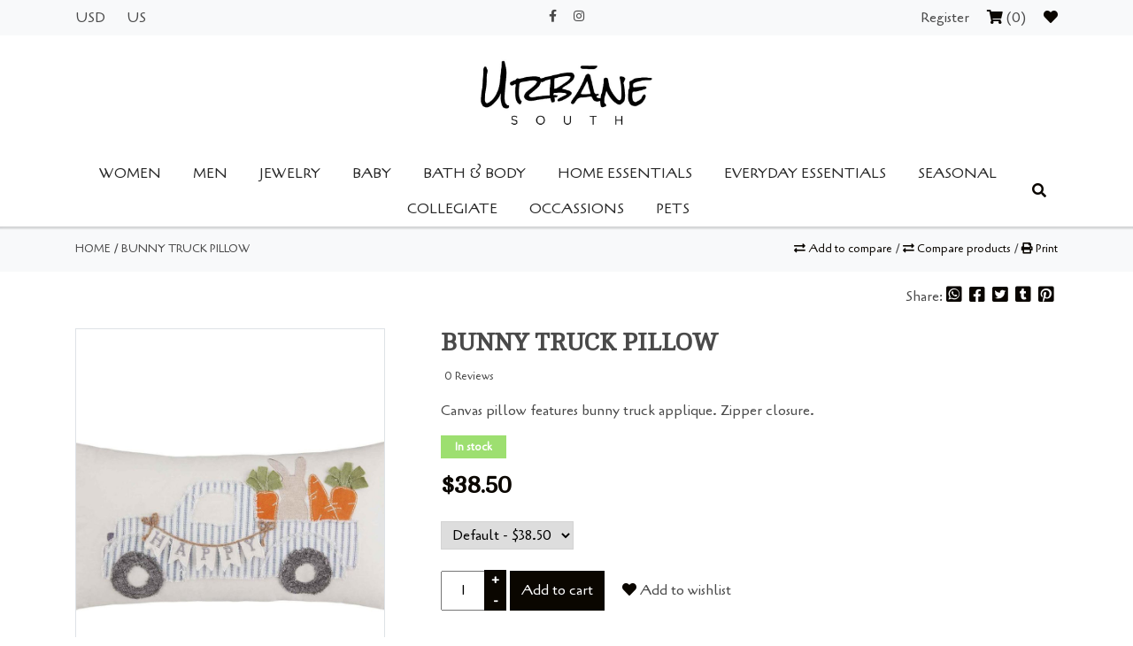

--- FILE ---
content_type: text/html;charset=utf-8
request_url: https://www.urbanesouth.com/bunny-truck-pillow-46433609.html
body_size: 11414
content:
<!DOCTYPE html>
<html lang="us">
 <head>
 <meta charset="utf-8"/>
<!-- [START] 'blocks/head.rain' -->
<!--

  (c) 2008-2026 Lightspeed Netherlands B.V.
  http://www.lightspeedhq.com
  Generated: 21-01-2026 @ 09:58:25

-->
<link rel="canonical" href="https://www.urbanesouth.com/bunny-truck-pillow-46433609.html"/>
<link rel="alternate" href="https://www.urbanesouth.com/index.rss" type="application/rss+xml" title="New products"/>
<meta name="robots" content="noodp,noydir"/>
<meta property="og:url" content="https://www.urbanesouth.com/bunny-truck-pillow-46433609.html?source=facebook"/>
<meta property="og:site_name" content="Urbane South"/>
<meta property="og:title" content="BUNNY TRUCK PILLOW"/>
<meta property="og:description" content="Canvas pillow features bunny truck applique. Zipper closure."/>
<meta property="og:image" content="https://cdn.shoplightspeed.com/shops/608784/files/41070414/mud-pie-bunny-truck-pillow.jpg"/>
<!--[if lt IE 9]>
<script src="https://cdn.shoplightspeed.com/assets/html5shiv.js?2025-02-20"></script>
<![endif]-->
<!-- [END] 'blocks/head.rain' -->
 <title>BUNNY TRUCK PILLOW - Urbane South</title>
 <meta name="description" content="Canvas pillow features bunny truck applique. Zipper closure." />
<meta name="keywords" content="MUD, PIE, BUNNY, TRUCK, PILLOW, Urbane,Urban,urbane south" />
<meta http-equiv="X-UA-Compatible" content="IE=edge" />
<meta name="viewport" content="width=device-width, initial-scale=1.0">
<meta name="apple-mobile-web-app-capable" content="yes">
<meta name="apple-mobile-web-app-status-bar-style" content="black">

 <meta itemprop="image" content="https://cdn.shoplightspeed.com/shops/608784/files/41070414/300x250x2/mud-pie-bunny-truck-pillow.jpg" /> <meta itemprop="description" content="Canvas pillow features bunny truck applique. Zipper closure." /> <meta itemprop="price" content="38.50" />
 <meta itemprop="priceCurrency" content="USD" /> 
 <meta itemprop="itemCondition" itemtype="http://schema.org/OfferItemCondition" content="http://schema.org/NewCondition"/>
  <meta itemprop="availability" content="http://schema.org/InStock" />
    
<link rel="shortcut icon" href="https://cdn.shoplightspeed.com/shops/608784/themes/11158/assets/favicon.ico?2025053113162320201119194534" type="image/x-icon" />
<link href='//fonts.googleapis.com/css?family=Cagliostro:400,300,600' rel='stylesheet' type='text/css'>
<link href='//fonts.googleapis.com/css?family=Cambo:400,300,600' rel='stylesheet' type='text/css'>

	
	
<script type="application/ld+json">
{
 "@context": "https://schema.org",
 "@type": "Organization",
 "name": "Urbane South",
 "url": "https://www.urbanesouth.com/",
 "logo": "https://cdn.shoplightspeed.com/shops/608784/themes/11158/assets/logo.png?20221027142347",
 "sameAs": [
 	 "https://www.facebook.com/urbanesouth",
    "https://www.instagram.com/urbanesouth/",
    ]
}
</script>

<script type="application/ld+json">
{
 "@context": "https://schema.org/", 
 "@type": "Product", 
 "name": "BUNNY TRUCK PILLOW",
 "image": "https://cdn.shoplightspeed.com/shops/608784/files/41070414/800x1024x1/mud-pie-bunny-truck-pillow.jpg",
 "description": "Canvas pillow features bunny truck applique. Zipper closure.",
 "brand": "MUD PIE",
 "sku": "41600603",
 "offers":{ 
 "@type":"Offer",
 "priceCurrency":"USD",
 "price":"38.5",
 "availability":"http://schema.org/OnlineOnly",
 "itemCondition":"http://schema.org/NewCondition",
 "url":"https://www.urbanesouth.com//bunny-truck-pillow-46433609.html"
 	}}
</script>
 <link rel="stylesheet" href="//code.jquery.com/ui/1.12.1/themes/base/jquery-ui.css">

<link rel="stylesheet" href="https://cdn.shoplightspeed.com/assets/gui-2-0.css?2025-02-20" />
<link rel="stylesheet" href="https://cdn.shoplightspeed.com/assets/gui-responsive-2-0.css?2025-02-20" /> 
<link rel="stylesheet" href="https://cdn.shoplightspeed.com/shops/608784/themes/11158/assets/custom.css?2025053113162320201119194534" />
<!--[if lt IE 9]>
<link rel="stylesheet" href="https://cdn.shoplightspeed.com/shops/608784/themes/11158/assets/style-ie.css?2025053113162320201119194534" />
<![endif]-->

<!--if print 
<link rel="stylesheet" media="print" href="https://cdn.shoplightspeed.com/shops/608784/themes/11158/assets/print-min.css?2025053113162320201119194534" />
[endif] -->

<link rel="stylesheet" href="https://cdn.shoplightspeed.com/shops/608784/themes/11158/assets/bootstrap.css?2025053113162320201119194534" />
<link rel="stylesheet" href="https://cdn.shoplightspeed.com/shops/608784/themes/11158/assets/bootstrap-select-min.css?2025053113162320201119194534" />
<link rel="stylesheet" href="https://cdn.shoplightspeed.com/shops/608784/themes/11158/assets/responsive.css?2025053113162320201119194534" /> 
<link rel="stylesheet" href="https://cdn.shoplightspeed.com/shops/608784/themes/11158/assets/hover.css?2025053113162320201119194534" /> 
<link rel="stylesheet" href="https://cdn.shoplightspeed.com/shops/608784/themes/11158/assets/owl-carousel.css?2025053113162320201119194534" /> 
<link rel="stylesheet" href="https://cdn.shoplightspeed.com/shops/608784/themes/11158/assets/animate.css?2025053113162320201119194534" />
<link rel="stylesheet" href="https://cdn.shoplightspeed.com/shops/608784/themes/11158/assets/flipclock.css?2025053113162320201119194534" />
<link rel="stylesheet" href="https://cdn.shoplightspeed.com/shops/608784/themes/11158/assets/offlimits.css?2025053113162320201119194534" />

 <link rel="stylesheet" href="https://use.fontawesome.com/releases/v5.8.2/css/all.css" integrity="sha384-oS3vJWv+0UjzBfQzYUhtDYW+Pj2yciDJxpsK1OYPAYjqT085Qq/1cq5FLXAZQ7Ay" crossorigin="anonymous">
  <script src="https://cdn.shoplightspeed.com/assets/jquery-1-9-1.js?2025-02-20"></script>
<script src="https://cdn.shoplightspeed.com/assets/jquery-ui-1-10-1.js?2025-02-20"></script>
<script src="//cdnjs.cloudflare.com/ajax/libs/jquery-cookie/1.4.1/jquery.cookie.min.js"></script>
<script src="https://cdn.shoplightspeed.com/assets/gui.js?2025-02-20"></script>
<script src="https://cdn.shoplightspeed.com/assets/gui-responsive-2-0.js?2025-02-20"></script>
<script src="https://cdn.shoplightspeed.com/shops/608784/themes/11158/assets/bootstrap-bundle-min.js?2025053113162320201119194534"></script>
<script src="https://cdn.shoplightspeed.com/shops/608784/themes/11158/assets/owl-carousel.js?2025053113162320201119194534"></script>
<script src="https://cdn.jsdelivr.net/npm/vanilla-lazyload@12.0.0/dist/lazyload.min.js"></script>
<script src="https://cdn.shoplightspeed.com/shops/608784/themes/11158/assets/custom.js?2025053113162320201119194534"></script>
<script src="https://cdn.shoplightspeed.com/shops/608784/themes/11158/assets/modal.js?2025053113162320201119194534"></script>


<script src="https://cdn.shoplightspeed.com/shops/608784/themes/11158/assets/bootstrap-select-min.js?2025053113162320201119194534"></script>

<script src="https://cdn.shoplightspeed.com/shops/608784/themes/11158/assets/flipclock.js?2025053113162320201119194534"></script>
<script src="https://cdn.shoplightspeed.com/shops/608784/themes/11158/assets/deal.js?2025053113162320201119194534"></script>
<script src="https://cdn.shoplightspeed.com/shops/608784/themes/11158/assets/offlimits.js?2025053113162320201119194534"></script>

	<script src="https://cdn.shoplightspeed.com/shops/608784/themes/11158/assets/jquery-zoom.js?2025053113162320201119194534"></script>
	<script src="https://cdn.shoplightspeed.com/shops/608784/themes/11158/assets/sharer.js?2025053113162320201119194534"></script>
 </head>
 <body >
  <div class="preloader">
 




	<div class="lds-ellipsis"><div></div><div></div><div></div><div></div></div>



 </div>
  <div class="">
 <header class="shadow">
  
  
  	<div class="topnav bg-light py-2">
 <div class="container">
 <div class="row">
 <div class="col-lg-4">
 <div class="d-flex justify-content-between align-items-center">
 <div class="d-flex">
 <div class="text-uppercase mr-4">
  usd
 </div> 
  

<div class="text-uppercase">
  	
 <span class="flag us" title="us" lang="us"> </span>us 	
 </div> 
 </div> 
 <div class="d-lg-none">
 <div class="mobile-navigation">
 
 <div id="openSidebarMenu" class="btn btn-light rounded-0">
 <i class="fas fa-bars"></i>
 </div>
 <div id="sidebar" class="shadow p-2">
 <div class="d-flex justify-content-end mb-2">
 <div id="closeSidebarMenu" class="btn btn-light"><i class="fas fa-times"></i></div>
 </div> 
 <div class="py-2 text-center border-top">
 <div class="social-icons">
  <a href="https://www.facebook.com/urbanesouth" class="social-icon facebook hover-primary" target="_blank"><i class="fab fa-facebook-f"></i></a>
 
 
  <a href="https://www.instagram.com/urbanesouth/" class="social-icon instagram hover-primary" target="_blank" title="Instagram Urbane South"><i class="fab fa-instagram"></i></a>
 
 
 </div> 
 </div>
 <div class="pb-2 border-bottom">
 <a href="https://www.urbanesouth.com/account/" title="My account" class="btn btn-primary btn-block rounded-0">
  Register
  </a>
 
 	<div class="my-2">
  <a class="text-regular hover-primary my-1 d-block" href="https://www.urbanesouth.com/account/wishlist/" title="My wishlist">
 My Wishlist (0)
 </a>
 
 <a class="text-regular hover-primary my-1 d-block cart" href="https://www.urbanesouth.com/cart/" title="Cart"> 
 Cart (0)
 </a>
 </div>
 </div>
 
 
 
 <div class="sidebar-category-nav">
 <ul class="m-0 p-0 list-unstyled">
  <li class="p-2 border-bottom item sub">
 	<div class="position-relative">
 <a class="font-weight-bold itemLink " href="https://www.urbanesouth.com/women/" title="WOMEN">WOMEN</a>
 <div class="open-submenu closed"><i class="fas fa-chevron-down text-primary"></i></div> </div>
 
  <ul class="m-0 p-0 list-unstyled subnav">
  <li class="my-1 subitem  sub">
 <div class="position-relative">
 <a class="text-regular subitemLink " href="https://www.urbanesouth.com/women/womens-apparel/" title="WOMENS APPAREL">WOMENS APPAREL</a>
 <div class="open-subsubmenu closed"><i class="fas fa-chevron-down"></i></div> </div>
  <ul class="m-0 p-0 list-unstyled subsubnav">
  <li class="my-1 ml-3 subitem">
 <a class="text-regular subitemLink" href="https://www.urbanesouth.com/women/womens-apparel/dresses-and-coverups/" title="DRESSES AND COVERUPS">DRESSES AND COVERUPS</a>
 </li>
  <li class="my-1 ml-3 subitem">
 <a class="text-regular subitemLink" href="https://www.urbanesouth.com/women/womens-apparel/vests/" title="VESTS">VESTS</a>
 </li>
  <li class="my-1 ml-3 subitem">
 <a class="text-regular subitemLink" href="https://www.urbanesouth.com/women/womens-apparel/skirts/" title="SKIRTS">SKIRTS</a>
 </li>
  <li class="my-1 ml-3 subitem">
 <a class="text-regular subitemLink" href="https://www.urbanesouth.com/women/womens-apparel/tops/" title="TOPS">TOPS</a>
 </li>
  <li class="my-1 ml-3 subitem">
 <a class="text-regular subitemLink" href="https://www.urbanesouth.com/women/womens-apparel/rompers-jumpsuits-and-sets/" title="ROMPERS , JUMPSUITS AND SETS">ROMPERS , JUMPSUITS AND SETS</a>
 </li>
  <li class="my-1 ml-3 subitem">
 <a class="text-regular subitemLink" href="https://www.urbanesouth.com/women/womens-apparel/shorts/" title="SHORTS">SHORTS</a>
 </li>
  <li class="my-1 ml-3 subitem">
 <a class="text-regular subitemLink" href="https://www.urbanesouth.com/women/womens-apparel/pants/" title="PANTS">PANTS</a>
 </li>
  <li class="my-1 ml-3 subitem">
 <a class="text-regular subitemLink" href="https://www.urbanesouth.com/women/womens-apparel/pullovers/" title="PULLOVERS">PULLOVERS</a>
 </li>
  <li class="my-1 ml-3 subitem">
 <a class="text-regular subitemLink" href="https://www.urbanesouth.com/women/womens-apparel/loungewear/" title="LOUNGEWEAR">LOUNGEWEAR</a>
 </li>
  <li class="my-1 ml-3 subitem">
 <a class="text-regular subitemLink" href="https://www.urbanesouth.com/women/womens-apparel/wraps-and-ponchos/" title="WRAPS AND PONCHOS">WRAPS AND PONCHOS</a>
 </li>
  <li class="my-1 ml-3 subitem">
 <a class="text-regular subitemLink" href="https://www.urbanesouth.com/women/womens-apparel/jackets/" title="JACKETS">JACKETS</a>
 </li>
  <li class="my-1 ml-3 subitem">
 <a class="text-regular subitemLink" href="https://www.urbanesouth.com/women/womens-apparel/swim-and-accessories/" title="SWIM AND ACCESSORIES">SWIM AND ACCESSORIES</a>
 </li>
  <li class="my-1 ml-3 subitem">
 <a class="text-regular subitemLink" href="https://www.urbanesouth.com/women/womens-apparel/activewear/" title="ACTIVEWEAR">ACTIVEWEAR</a>
 </li>
  </ul>
  </li>
  <li class="my-1 subitem  sub">
 <div class="position-relative">
 <a class="text-regular subitemLink " href="https://www.urbanesouth.com/women/womens-accessories/" title="WOMENS ACCESSORIES">WOMENS ACCESSORIES</a>
 <div class="open-subsubmenu closed"><i class="fas fa-chevron-down"></i></div> </div>
  <ul class="m-0 p-0 list-unstyled subsubnav">
  <li class="my-1 ml-3 subitem">
 <a class="text-regular subitemLink" href="https://www.urbanesouth.com/women/womens-accessories/socks/" title="SOCKS">SOCKS</a>
 </li>
  <li class="my-1 ml-3 subitem">
 <a class="text-regular subitemLink" href="https://www.urbanesouth.com/women/womens-accessories/scarves/" title="SCARVES">SCARVES</a>
 </li>
  <li class="my-1 ml-3 subitem">
 <a class="text-regular subitemLink" href="https://www.urbanesouth.com/women/womens-accessories/hats/" title="HATS">HATS</a>
 </li>
  <li class="my-1 ml-3 subitem">
 <a class="text-regular subitemLink" href="https://www.urbanesouth.com/women/womens-accessories/towel-wraps/" title="TOWEL WRAPS">TOWEL WRAPS</a>
 </li>
  <li class="my-1 ml-3 subitem">
 <a class="text-regular subitemLink" href="https://www.urbanesouth.com/women/womens-accessories/shoes/" title="SHOES">SHOES</a>
 </li>
  <li class="my-1 ml-3 subitem">
 <a class="text-regular subitemLink" href="https://www.urbanesouth.com/women/womens-accessories/purses-wallets-bags-totes/" title="PURSES, WALLETS, BAGS &amp; TOTES">PURSES, WALLETS, BAGS &amp; TOTES</a>
 </li>
  <li class="my-1 ml-3 subitem">
 <a class="text-regular subitemLink" href="https://www.urbanesouth.com/women/womens-accessories/umbrellas/" title="UMBRELLAS">UMBRELLAS</a>
 </li>
  <li class="my-1 ml-3 subitem">
 <a class="text-regular subitemLink" href="https://www.urbanesouth.com/women/womens-accessories/lingerie/" title="LINGERIE">LINGERIE</a>
 </li>
  <li class="my-1 ml-3 subitem">
 <a class="text-regular subitemLink" href="https://www.urbanesouth.com/women/womens-accessories/belts/" title="BELTS">BELTS</a>
 </li>
  <li class="my-1 ml-3 subitem">
 <a class="text-regular subitemLink" href="https://www.urbanesouth.com/women/womens-accessories/fragrance-bath-and-body/" title="FRAGRANCE, BATH AND BODY">FRAGRANCE, BATH AND BODY</a>
 </li>
  <li class="my-1 ml-3 subitem">
 <a class="text-regular subitemLink" href="https://www.urbanesouth.com/women/womens-accessories/keychains/" title="KEYCHAINS">KEYCHAINS</a>
 </li>
  <li class="my-1 ml-3 subitem">
 <a class="text-regular subitemLink" href="https://www.urbanesouth.com/women/womens-accessories/sunglasses/" title="SUNGLASSES">SUNGLASSES</a>
 </li>
  <li class="my-1 ml-3 subitem">
 <a class="text-regular subitemLink" href="https://www.urbanesouth.com/women/womens-accessories/gloves-mittens/" title="GLOVES/MITTENS">GLOVES/MITTENS</a>
 </li>
  <li class="my-1 ml-3 subitem">
 <a class="text-regular subitemLink" href="https://www.urbanesouth.com/women/womens-accessories/hair-accessories/" title="HAIR ACCESSORIES">HAIR ACCESSORIES</a>
 </li>
  </ul>
  </li>
  </ul>
  </li>
  <li class="p-2 border-bottom item sub">
 	<div class="position-relative">
 <a class="font-weight-bold itemLink " href="https://www.urbanesouth.com/men/" title="MEN">MEN</a>
 <div class="open-submenu closed"><i class="fas fa-chevron-down text-primary"></i></div> </div>
 
  <ul class="m-0 p-0 list-unstyled subnav">
  <li class="my-1 subitem  sub">
 <div class="position-relative">
 <a class="text-regular subitemLink " href="https://www.urbanesouth.com/men/mens-apparel/" title="MENS APPAREL">MENS APPAREL</a>
 <div class="open-subsubmenu closed"><i class="fas fa-chevron-down"></i></div> </div>
  <ul class="m-0 p-0 list-unstyled subsubnav">
  <li class="my-1 ml-3 subitem">
 <a class="text-regular subitemLink" href="https://www.urbanesouth.com/men/mens-apparel/t-shirts/" title="T SHIRTS">T SHIRTS</a>
 </li>
  <li class="my-1 ml-3 subitem">
 <a class="text-regular subitemLink" href="https://www.urbanesouth.com/men/mens-apparel/sport-shirts/" title="SPORT SHIRTS">SPORT SHIRTS</a>
 </li>
  <li class="my-1 ml-3 subitem">
 <a class="text-regular subitemLink" href="https://www.urbanesouth.com/men/mens-apparel/polo-shirts/" title="POLO SHIRTS">POLO SHIRTS</a>
 </li>
  <li class="my-1 ml-3 subitem">
 <a class="text-regular subitemLink" href="https://www.urbanesouth.com/men/mens-apparel/long-sleeve-pullovers/" title="LONG SLEEVE PULLOVERS">LONG SLEEVE PULLOVERS</a>
 </li>
  <li class="my-1 ml-3 subitem">
 <a class="text-regular subitemLink" href="https://www.urbanesouth.com/men/mens-apparel/vests/" title="VESTS">VESTS</a>
 </li>
  <li class="my-1 ml-3 subitem">
 <a class="text-regular subitemLink" href="https://www.urbanesouth.com/men/mens-apparel/jackets/" title="JACKETS">JACKETS</a>
 </li>
  <li class="my-1 ml-3 subitem">
 <a class="text-regular subitemLink" href="https://www.urbanesouth.com/men/mens-apparel/shorts/" title="SHORTS">SHORTS</a>
 </li>
  <li class="my-1 ml-3 subitem">
 <a class="text-regular subitemLink" href="https://www.urbanesouth.com/men/mens-apparel/long-sleeve-fishing-shirts/" title="LONG SLEEVE FISHING SHIRTS">LONG SLEEVE FISHING SHIRTS</a>
 </li>
  <li class="my-1 ml-3 subitem">
 <a class="text-regular subitemLink" href="https://www.urbanesouth.com/men/mens-apparel/short-sleeve-shirts/" title="SHORT SLEEVE SHIRTS">SHORT SLEEVE SHIRTS</a>
 </li>
  <li class="my-1 ml-3 subitem">
 <a class="text-regular subitemLink" href="https://www.urbanesouth.com/men/mens-apparel/swim/" title="SWIM">SWIM</a>
 </li>
  <li class="my-1 ml-3 subitem">
 <a class="text-regular subitemLink" href="https://www.urbanesouth.com/men/mens-apparel/pants/" title="PANTS">PANTS</a>
 </li>
  </ul>
  </li>
  <li class="my-1 subitem  sub">
 <div class="position-relative">
 <a class="text-regular subitemLink " href="https://www.urbanesouth.com/men/mens-accessories/" title="MENS ACCESSORIES">MENS ACCESSORIES</a>
 <div class="open-subsubmenu closed"><i class="fas fa-chevron-down"></i></div> </div>
  <ul class="m-0 p-0 list-unstyled subsubnav">
  <li class="my-1 ml-3 subitem">
 <a class="text-regular subitemLink" href="https://www.urbanesouth.com/men/mens-accessories/shoes/" title="SHOES">SHOES</a>
 </li>
  <li class="my-1 ml-3 subitem">
 <a class="text-regular subitemLink" href="https://www.urbanesouth.com/men/mens-accessories/belts-and-wallets/" title="BELTS AND WALLETS">BELTS AND WALLETS</a>
 </li>
  <li class="my-1 ml-3 subitem">
 <a class="text-regular subitemLink" href="https://www.urbanesouth.com/men/mens-accessories/hats/" title="HATS">HATS</a>
 </li>
  <li class="my-1 ml-3 subitem">
 <a class="text-regular subitemLink" href="https://www.urbanesouth.com/men/mens-accessories/loungewear-boxers/" title="LOUNGEWEAR &amp; BOXERS">LOUNGEWEAR &amp; BOXERS</a>
 </li>
  <li class="my-1 ml-3 subitem">
 <a class="text-regular subitemLink" href="https://www.urbanesouth.com/men/mens-accessories/sunglasses/" title="SUNGLASSES">SUNGLASSES</a>
 </li>
  <li class="my-1 ml-3 subitem">
 <a class="text-regular subitemLink" href="https://www.urbanesouth.com/men/mens-accessories/ties/" title="TIES">TIES</a>
 </li>
  <li class="my-1 ml-3 subitem">
 <a class="text-regular subitemLink" href="https://www.urbanesouth.com/men/mens-accessories/socks/" title="SOCKS">SOCKS</a>
 </li>
  <li class="my-1 ml-3 subitem">
 <a class="text-regular subitemLink" href="https://www.urbanesouth.com/men/mens-accessories/bags-and-travel/" title="BAGS AND TRAVEL">BAGS AND TRAVEL</a>
 </li>
  <li class="my-1 ml-3 subitem">
 <a class="text-regular subitemLink" href="https://www.urbanesouth.com/men/mens-accessories/gifts-accessories/" title="GIFTS &amp; ACCESSORIES">GIFTS &amp; ACCESSORIES</a>
 </li>
  <li class="my-1 ml-3 subitem">
 <a class="text-regular subitemLink" href="https://www.urbanesouth.com/men/mens-accessories/scarves/" title="SCARVES">SCARVES</a>
 </li>
  </ul>
  </li>
  </ul>
  </li>
  <li class="p-2 border-bottom item sub">
 	<div class="position-relative">
 <a class="font-weight-bold itemLink " href="https://www.urbanesouth.com/jewelry/" title="JEWELRY">JEWELRY</a>
 <div class="open-submenu closed"><i class="fas fa-chevron-down text-primary"></i></div> </div>
 
  <ul class="m-0 p-0 list-unstyled subnav">
  <li class="my-1 subitem ">
 <div class="position-relative">
 <a class="text-regular subitemLink " href="https://www.urbanesouth.com/jewelry/watches-clocks/" title="WATCHES &amp; CLOCKS">WATCHES &amp; CLOCKS</a>
  </div>
  </li>
  <li class="my-1 subitem ">
 <div class="position-relative">
 <a class="text-regular subitemLink " href="https://www.urbanesouth.com/jewelry/accessories-charms/" title="ACCESSORIES &amp; CHARMS">ACCESSORIES &amp; CHARMS</a>
  </div>
  </li>
  <li class="my-1 subitem ">
 <div class="position-relative">
 <a class="text-regular subitemLink " href="https://www.urbanesouth.com/jewelry/badge-clips-lanyards/" title="BADGE CLIPS/LANYARDS">BADGE CLIPS/LANYARDS</a>
  </div>
  </li>
  <li class="my-1 subitem ">
 <div class="position-relative">
 <a class="text-regular subitemLink " href="https://www.urbanesouth.com/jewelry/bracelets/" title="BRACELETS">BRACELETS</a>
  </div>
  </li>
  <li class="my-1 subitem ">
 <div class="position-relative">
 <a class="text-regular subitemLink " href="https://www.urbanesouth.com/jewelry/necklaces/" title="NECKLACES">NECKLACES</a>
  </div>
  </li>
  <li class="my-1 subitem ">
 <div class="position-relative">
 <a class="text-regular subitemLink " href="https://www.urbanesouth.com/jewelry/earrings/" title="EARRINGS">EARRINGS</a>
  </div>
  </li>
  <li class="my-1 subitem ">
 <div class="position-relative">
 <a class="text-regular subitemLink " href="https://www.urbanesouth.com/jewelry/rings/" title="RINGS">RINGS</a>
  </div>
  </li>
  </ul>
  </li>
  <li class="p-2 border-bottom item sub">
 	<div class="position-relative">
 <a class="font-weight-bold itemLink " href="https://www.urbanesouth.com/baby/" title="BABY">BABY</a>
 <div class="open-submenu closed"><i class="fas fa-chevron-down text-primary"></i></div> </div>
 
  <ul class="m-0 p-0 list-unstyled subnav">
  <li class="my-1 subitem  sub">
 <div class="position-relative">
 <a class="text-regular subitemLink " href="https://www.urbanesouth.com/baby/clothing/" title="CLOTHING">CLOTHING</a>
 <div class="open-subsubmenu closed"><i class="fas fa-chevron-down"></i></div> </div>
  <ul class="m-0 p-0 list-unstyled subsubnav">
  <li class="my-1 ml-3 subitem">
 <a class="text-regular subitemLink" href="https://www.urbanesouth.com/baby/clothing/tops/" title="TOPS">TOPS</a>
 </li>
  <li class="my-1 ml-3 subitem">
 <a class="text-regular subitemLink" href="https://www.urbanesouth.com/baby/clothing/bottoms/" title="BOTTOMS">BOTTOMS</a>
 </li>
  <li class="my-1 ml-3 subitem">
 <a class="text-regular subitemLink" href="https://www.urbanesouth.com/baby/clothing/jackets/" title="JACKETS">JACKETS</a>
 </li>
  <li class="my-1 ml-3 subitem">
 <a class="text-regular subitemLink" href="https://www.urbanesouth.com/baby/clothing/dresses/" title="DRESSES">DRESSES</a>
 </li>
  <li class="my-1 ml-3 subitem">
 <a class="text-regular subitemLink" href="https://www.urbanesouth.com/baby/clothing/apparel-sets/" title="APPAREL SETS">APPAREL SETS</a>
 </li>
  <li class="my-1 ml-3 subitem">
 <a class="text-regular subitemLink" href="https://www.urbanesouth.com/baby/clothing/one-piece/" title="ONE-PIECE">ONE-PIECE</a>
 </li>
  <li class="my-1 ml-3 subitem">
 <a class="text-regular subitemLink" href="https://www.urbanesouth.com/baby/clothing/swimwear/" title="SWIMWEAR">SWIMWEAR</a>
 </li>
  <li class="my-1 ml-3 subitem">
 <a class="text-regular subitemLink" href="https://www.urbanesouth.com/baby/clothing/sleepers-pjs/" title="SLEEPERS &amp; PJS">SLEEPERS &amp; PJS</a>
 </li>
  </ul>
  </li>
  <li class="my-1 subitem  sub">
 <div class="position-relative">
 <a class="text-regular subitemLink " href="https://www.urbanesouth.com/baby/accessories/" title="ACCESSORIES">ACCESSORIES</a>
 <div class="open-subsubmenu closed"><i class="fas fa-chevron-down"></i></div> </div>
  <ul class="m-0 p-0 list-unstyled subsubnav">
  <li class="my-1 ml-3 subitem">
 <a class="text-regular subitemLink" href="https://www.urbanesouth.com/baby/accessories/hats-headwear/" title="HATS &amp; HEADWEAR">HATS &amp; HEADWEAR</a>
 </li>
  <li class="my-1 ml-3 subitem">
 <a class="text-regular subitemLink" href="https://www.urbanesouth.com/baby/accessories/bibs/" title="BIBS">BIBS</a>
 </li>
  <li class="my-1 ml-3 subitem">
 <a class="text-regular subitemLink" href="https://www.urbanesouth.com/baby/accessories/belts-ties/" title="BELTS &amp; TIES">BELTS &amp; TIES</a>
 </li>
  <li class="my-1 ml-3 subitem">
 <a class="text-regular subitemLink" href="https://www.urbanesouth.com/baby/accessories/footwear/" title="FOOTWEAR">FOOTWEAR</a>
 </li>
  <li class="my-1 ml-3 subitem">
 <a class="text-regular subitemLink" href="https://www.urbanesouth.com/baby/accessories/teethers-pacifier-clips/" title="TEETHERS &amp; PACIFIER CLIPS">TEETHERS &amp; PACIFIER CLIPS</a>
 </li>
  <li class="my-1 ml-3 subitem">
 <a class="text-regular subitemLink" href="https://www.urbanesouth.com/baby/accessories/birthday/" title="BIRTHDAY">BIRTHDAY</a>
 </li>
  <li class="my-1 ml-3 subitem">
 <a class="text-regular subitemLink" href="https://www.urbanesouth.com/baby/accessories/feeding-essentials/" title="FEEDING ESSENTIALS">FEEDING ESSENTIALS</a>
 </li>
  <li class="my-1 ml-3 subitem">
 <a class="text-regular subitemLink" href="https://www.urbanesouth.com/baby/accessories/towels-bathtime/" title="TOWELS &amp; BATHTIME">TOWELS &amp; BATHTIME</a>
 </li>
  <li class="my-1 ml-3 subitem">
 <a class="text-regular subitemLink" href="https://www.urbanesouth.com/baby/accessories/bags-and-travel/" title="BAGS AND TRAVEL">BAGS AND TRAVEL</a>
 </li>
  </ul>
  </li>
  <li class="my-1 subitem  sub">
 <div class="position-relative">
 <a class="text-regular subitemLink " href="https://www.urbanesouth.com/baby/gifts/" title="GIFTS">GIFTS</a>
 <div class="open-subsubmenu closed"><i class="fas fa-chevron-down"></i></div> </div>
  <ul class="m-0 p-0 list-unstyled subsubnav">
  <li class="my-1 ml-3 subitem">
 <a class="text-regular subitemLink" href="https://www.urbanesouth.com/baby/gifts/toys-plush/" title="TOYS &amp; PLUSH">TOYS &amp; PLUSH</a>
 </li>
  <li class="my-1 ml-3 subitem">
 <a class="text-regular subitemLink" href="https://www.urbanesouth.com/baby/gifts/books/" title="BOOKS">BOOKS</a>
 </li>
  <li class="my-1 ml-3 subitem">
 <a class="text-regular subitemLink" href="https://www.urbanesouth.com/baby/gifts/blankets-lovies/" title="BLANKETS &amp; LOVIES">BLANKETS &amp; LOVIES</a>
 </li>
  <li class="my-1 ml-3 subitem">
 <a class="text-regular subitemLink" href="https://www.urbanesouth.com/baby/gifts/frames/" title="FRAMES">FRAMES</a>
 </li>
  <li class="my-1 ml-3 subitem">
 <a class="text-regular subitemLink" href="https://www.urbanesouth.com/baby/gifts/decor/" title="DECOR">DECOR</a>
 </li>
  <li class="my-1 ml-3 subitem">
 <a class="text-regular subitemLink" href="https://www.urbanesouth.com/baby/gifts/ornaments/" title="ORNAMENTS">ORNAMENTS</a>
 </li>
  <li class="my-1 ml-3 subitem">
 <a class="text-regular subitemLink" href="https://www.urbanesouth.com/baby/gifts/keepsakes/" title="KEEPSAKES">KEEPSAKES</a>
 </li>
  <li class="my-1 ml-3 subitem">
 <a class="text-regular subitemLink" href="https://www.urbanesouth.com/baby/gifts/parent-grandparent/" title="PARENT/GRANDPARENT">PARENT/GRANDPARENT</a>
 </li>
  </ul>
  </li>
  </ul>
  </li>
  <li class="p-2 border-bottom item sub">
 	<div class="position-relative">
 <a class="font-weight-bold itemLink " href="https://www.urbanesouth.com/bath-body/" title="BATH &amp; BODY">BATH &amp; BODY</a>
 <div class="open-submenu closed"><i class="fas fa-chevron-down text-primary"></i></div> </div>
 
  <ul class="m-0 p-0 list-unstyled subnav">
  <li class="my-1 subitem ">
 <div class="position-relative">
 <a class="text-regular subitemLink " href="https://www.urbanesouth.com/bath-body/soaps-lotions/" title="SOAPS &amp; LOTIONS">SOAPS &amp; LOTIONS</a>
  </div>
  </li>
  <li class="my-1 subitem ">
 <div class="position-relative">
 <a class="text-regular subitemLink " href="https://www.urbanesouth.com/bath-body/bath-shower/" title="BATH &amp; SHOWER">BATH &amp; SHOWER</a>
  </div>
  </li>
  <li class="my-1 subitem ">
 <div class="position-relative">
 <a class="text-regular subitemLink " href="https://www.urbanesouth.com/bath-body/womens-fragrances/" title="WOMENS FRAGRANCES">WOMENS FRAGRANCES</a>
  </div>
  </li>
  <li class="my-1 subitem ">
 <div class="position-relative">
 <a class="text-regular subitemLink " href="https://www.urbanesouth.com/bath-body/mens-products/" title="MENS PRODUCTS">MENS PRODUCTS</a>
  </div>
  </li>
  <li class="my-1 subitem ">
 <div class="position-relative">
 <a class="text-regular subitemLink " href="https://www.urbanesouth.com/bath-body/health-and-wellness/" title="HEALTH AND WELLNESS">HEALTH AND WELLNESS</a>
  </div>
  </li>
  <li class="my-1 subitem ">
 <div class="position-relative">
 <a class="text-regular subitemLink " href="https://www.urbanesouth.com/bath-body/lip-balm/" title="LIP BALM">LIP BALM</a>
  </div>
  </li>
  </ul>
  </li>
  <li class="p-2 border-bottom item sub">
 	<div class="position-relative">
 <a class="font-weight-bold itemLink " href="https://www.urbanesouth.com/home-essentials/" title="HOME ESSENTIALS">HOME ESSENTIALS</a>
 <div class="open-submenu closed"><i class="fas fa-chevron-down text-primary"></i></div> </div>
 
  <ul class="m-0 p-0 list-unstyled subnav">
  <li class="my-1 subitem ">
 <div class="position-relative">
 <a class="text-regular subitemLink " href="https://www.urbanesouth.com/home-essentials/drinkware-koozies-coasters-bar-wine-beer/" title="DRINKWARE, KOOZIES, COASTERS, BAR, WINE &amp; BEER">DRINKWARE, KOOZIES, COASTERS, BAR, WINE &amp; BEER</a>
  </div>
  </li>
  <li class="my-1 subitem ">
 <div class="position-relative">
 <a class="text-regular subitemLink " href="https://www.urbanesouth.com/home-essentials/candlesholdershome-fragrance-laundry-wash-and-coun/" title="CANDLES,HOLDERS,HOME FRAGRANCE, LAUNDRY WASH AND COUNTER SPRAYS">CANDLES,HOLDERS,HOME FRAGRANCE, LAUNDRY WASH AND COUNTER SPRAYS</a>
  </div>
  </li>
  <li class="my-1 subitem ">
 <div class="position-relative">
 <a class="text-regular subitemLink " href="https://www.urbanesouth.com/home-essentials/kitchen-hand-towels/" title="KITCHEN &amp; HAND TOWELS">KITCHEN &amp; HAND TOWELS</a>
  </div>
  </li>
  <li class="my-1 subitem ">
 <div class="position-relative">
 <a class="text-regular subitemLink " href="https://www.urbanesouth.com/home-essentials/pillows-blankets/" title="PILLOWS &amp; BLANKETS">PILLOWS &amp; BLANKETS</a>
  </div>
  </li>
  <li class="my-1 subitem ">
 <div class="position-relative">
 <a class="text-regular subitemLink " href="https://www.urbanesouth.com/home-essentials/home-decor-and-art-and-florals/" title="HOME DECOR AND ART AND FLORALS">HOME DECOR AND ART AND FLORALS</a>
  </div>
  </li>
  <li class="my-1 subitem ">
 <div class="position-relative">
 <a class="text-regular subitemLink " href="https://www.urbanesouth.com/home-essentials/tabletop-hostess/" title="TABLETOP &amp; HOSTESS">TABLETOP &amp; HOSTESS</a>
  </div>
  </li>
  <li class="my-1 subitem ">
 <div class="position-relative">
 <a class="text-regular subitemLink " href="https://www.urbanesouth.com/home-essentials/frames/" title="FRAMES">FRAMES</a>
  </div>
  </li>
  <li class="my-1 subitem ">
 <div class="position-relative">
 <a class="text-regular subitemLink " href="https://www.urbanesouth.com/home-essentials/signs/" title="SIGNS">SIGNS</a>
  </div>
  </li>
  <li class="my-1 subitem ">
 <div class="position-relative">
 <a class="text-regular subitemLink " href="https://www.urbanesouth.com/home-essentials/furniture/" title="FURNITURE">FURNITURE</a>
  </div>
  </li>
  <li class="my-1 subitem ">
 <div class="position-relative">
 <a class="text-regular subitemLink " href="https://www.urbanesouth.com/home-essentials/games/" title="GAMES">GAMES</a>
  </div>
  </li>
  </ul>
  </li>
  <li class="p-2 border-bottom item sub">
 	<div class="position-relative">
 <a class="font-weight-bold itemLink " href="https://www.urbanesouth.com/everyday-essentials/" title="EVERYDAY ESSENTIALS">EVERYDAY ESSENTIALS</a>
 <div class="open-submenu closed"><i class="fas fa-chevron-down text-primary"></i></div> </div>
 
  <ul class="m-0 p-0 list-unstyled subnav">
  <li class="my-1 subitem ">
 <div class="position-relative">
 <a class="text-regular subitemLink " href="https://www.urbanesouth.com/everyday-essentials/key-chains/" title="KEY CHAINS">KEY CHAINS</a>
  </div>
  </li>
  <li class="my-1 subitem ">
 <div class="position-relative">
 <a class="text-regular subitemLink " href="https://www.urbanesouth.com/everyday-essentials/reading-glasses-accessories/" title="READING GLASSES &amp; ACCESSORIES">READING GLASSES &amp; ACCESSORIES</a>
  </div>
  </li>
  <li class="my-1 subitem ">
 <div class="position-relative">
 <a class="text-regular subitemLink " href="https://www.urbanesouth.com/everyday-essentials/travel-essentials/" title="TRAVEL ESSENTIALS">TRAVEL ESSENTIALS</a>
  </div>
  </li>
  <li class="my-1 subitem ">
 <div class="position-relative">
 <a class="text-regular subitemLink " href="https://www.urbanesouth.com/everyday-essentials/cards-and-pens/" title="CARDS AND PENS">CARDS AND PENS</a>
  </div>
  </li>
  <li class="my-1 subitem ">
 <div class="position-relative">
 <a class="text-regular subitemLink " href="https://www.urbanesouth.com/everyday-essentials/beach-towels/" title="BEACH TOWELS">BEACH TOWELS</a>
  </div>
  </li>
  </ul>
  </li>
  <li class="p-2 border-bottom item sub">
 	<div class="position-relative">
 <a class="font-weight-bold itemLink " href="https://www.urbanesouth.com/seasonal/" title="SEASONAL">SEASONAL</a>
 <div class="open-submenu closed"><i class="fas fa-chevron-down text-primary"></i></div> </div>
 
  <ul class="m-0 p-0 list-unstyled subnav">
  <li class="my-1 subitem ">
 <div class="position-relative">
 <a class="text-regular subitemLink " href="https://www.urbanesouth.com/seasonal/ornaments/" title="ORNAMENTS">ORNAMENTS</a>
  </div>
  </li>
  <li class="my-1 subitem ">
 <div class="position-relative">
 <a class="text-regular subitemLink " href="https://www.urbanesouth.com/seasonal/decor-candles-home-fragrance-soaps/" title="DECOR/CANDLES/HOME FRAGRANCE/SOAPS">DECOR/CANDLES/HOME FRAGRANCE/SOAPS</a>
  </div>
  </li>
  <li class="my-1 subitem ">
 <div class="position-relative">
 <a class="text-regular subitemLink " href="https://www.urbanesouth.com/seasonal/tabletop-hostess-bar/" title="TABLETOP/HOSTESS &amp; BAR">TABLETOP/HOSTESS &amp; BAR</a>
  </div>
  </li>
  <li class="my-1 subitem ">
 <div class="position-relative">
 <a class="text-regular subitemLink " href="https://www.urbanesouth.com/seasonal/kids-holiday/" title="KIDS HOLIDAY">KIDS HOLIDAY</a>
  </div>
  </li>
  </ul>
  </li>
  <li class="p-2 border-bottom item sub">
 	<div class="position-relative">
 <a class="font-weight-bold itemLink " href="https://www.urbanesouth.com/collegiate/" title="COLLEGIATE">COLLEGIATE</a>
 <div class="open-submenu closed"><i class="fas fa-chevron-down text-primary"></i></div> </div>
 
  <ul class="m-0 p-0 list-unstyled subnav">
  <li class="my-1 subitem ">
 <div class="position-relative">
 <a class="text-regular subitemLink " href="https://www.urbanesouth.com/collegiate/apparel/" title="APPAREL">APPAREL</a>
  </div>
  </li>
  <li class="my-1 subitem ">
 <div class="position-relative">
 <a class="text-regular subitemLink " href="https://www.urbanesouth.com/collegiate/collegiate-gifts-nd-accessories/" title="COLLEGIATE GIFTS &amp;ND ACCESSORIES">COLLEGIATE GIFTS &amp;ND ACCESSORIES</a>
  </div>
  </li>
  </ul>
  </li>
  <li class="p-2 border-bottom item sub">
 	<div class="position-relative">
 <a class="font-weight-bold itemLink " href="https://www.urbanesouth.com/occassions/" title="OCCASSIONS">OCCASSIONS</a>
 <div class="open-submenu closed"><i class="fas fa-chevron-down text-primary"></i></div> </div>
 
  <ul class="m-0 p-0 list-unstyled subnav">
  <li class="my-1 subitem ">
 <div class="position-relative">
 <a class="text-regular subitemLink " href="https://www.urbanesouth.com/occassions/birthday/" title="BIRTHDAY">BIRTHDAY</a>
  </div>
  </li>
  <li class="my-1 subitem ">
 <div class="position-relative">
 <a class="text-regular subitemLink " href="https://www.urbanesouth.com/occassions/wedding/" title="WEDDING">WEDDING</a>
  </div>
  </li>
  <li class="my-1 subitem ">
 <div class="position-relative">
 <a class="text-regular subitemLink " href="https://www.urbanesouth.com/occassions/baptism/" title="BAPTISM">BAPTISM</a>
  </div>
  </li>
  <li class="my-1 subitem ">
 <div class="position-relative">
 <a class="text-regular subitemLink " href="https://www.urbanesouth.com/occassions/fathers-day/" title="FATHER&#039;S DAY">FATHER&#039;S DAY</a>
  </div>
  </li>
  <li class="my-1 subitem ">
 <div class="position-relative">
 <a class="text-regular subitemLink " href="https://www.urbanesouth.com/occassions/mothers-day/" title="MOTHER&#039;S DAY">MOTHER&#039;S DAY</a>
  </div>
  </li>
  <li class="my-1 subitem ">
 <div class="position-relative">
 <a class="text-regular subitemLink " href="https://www.urbanesouth.com/occassions/travel/" title="TRAVEL">TRAVEL</a>
  </div>
  </li>
  </ul>
  </li>
  <li class="p-2 border-bottom item">
 	<div class="position-relative">
 <a class="font-weight-bold itemLink " href="https://www.urbanesouth.com/pets/" title="PETS">PETS</a>
  </div>
 
  </li>
  
 
  
 
 </ul>
 </div>
 </div>
</div> </div>
 </div> 
 </div>
 <div class="col-md-4 d-none d-lg-block text-center">
 <div class="social-icons">
  <a href="https://www.facebook.com/urbanesouth" class="social-icon facebook hover-primary" target="_blank"><i class="fab fa-facebook-f"></i></a>
 
 
  <a href="https://www.instagram.com/urbanesouth/" class="social-icon instagram hover-primary" target="_blank" title="Instagram Urbane South"><i class="fab fa-instagram"></i></a>
 
 
 </div> 
 </div>
 <div class="col-md-4 d-none d-lg-block text-right">
 <a href="https://www.urbanesouth.com/account/" title="My account" class="my-account text-regular hover-primary">
  Register
 </a> 
 
 <a href="javascript:;" data-toggle="modal" data-target="#modalcart" class="cart ml-3" title="Cart"> 
 <i class="fas fa-shopping-cart"></i> <span class="text-regular hover-primary amount-products-cart">(0)</span>
 </a>

  <a class="ml-3" href="https://www.urbanesouth.com/account/wishlist/" title="My wishlist">
 <i class="fas fa-heart"></i> <span class="text-regular hover-primary"></span>		
 </a>
  </div>
 </div>
 </div> 
 </div>
 	<nav>
 <div class="container">
 <div class="d-flex d-lg-block justify-content-between align-items-center py-4 text-lg-center">
 <a href="https://www.urbanesouth.com/" title="Home">
 <img class="shop-logo" src="https://cdn.shoplightspeed.com/shops/608784/themes/11158/assets/logo.png?20221027142347" alt="Urbane South">
 	</a>
 <div class="d-lg-none d-inline-block minimal-search">
 <button title="Search" class="btn-primary btn border-radius minimal-search-button"><i class="fas fa-search"></i> Search</button>
 </div>
 </div>
 
 <div class="d-flex align-items-center justify-content-center">
 <div class="d-none d-lg-block">
 
 <ul class="text-center m-0 main-navigation p-0">
  <li class="list-inline-item m-0 item sub">
 <a class="itemLink py-2 text-uppercase px-3 hvr-fade" href="https://www.urbanesouth.com/women/" title="WOMEN">WOMEN</a>
  <div class="d-none d-lg-block">
 
<div class="bg-white shadow megamenu py-5">
 <div class="container">
 
 <div class="row p-0 m-0 list-unstyled text-left">
  <div class="col-md-2  ">
  		<a class="subitemLink hover-primary" href="https://www.urbanesouth.com/women/womens-apparel/" title="WOMENS APPAREL">WOMENS APPAREL</a>
 <ul class="subnav p-0 m-0 list-unstyled text-left">
   	 		<li class="subitem">
 	<a class="subitemLink text-regular hover-primary" href="https://www.urbanesouth.com/women/womens-apparel/dresses-and-coverups/" title="DRESSES AND COVERUPS">DRESSES AND COVERUPS</a>
 	</li>
   	 		<li class="subitem">
 	<a class="subitemLink text-regular hover-primary" href="https://www.urbanesouth.com/women/womens-apparel/vests/" title="VESTS">VESTS</a>
 	</li>
   	 		<li class="subitem">
 	<a class="subitemLink text-regular hover-primary" href="https://www.urbanesouth.com/women/womens-apparel/skirts/" title="SKIRTS">SKIRTS</a>
 	</li>
   	 		<li class="subitem">
 	<a class="subitemLink text-regular hover-primary" href="https://www.urbanesouth.com/women/womens-apparel/tops/" title="TOPS">TOPS</a>
 	</li>
   	 		<li class="subitem">
 	<a class="subitemLink text-regular hover-primary" href="https://www.urbanesouth.com/women/womens-apparel/rompers-jumpsuits-and-sets/" title="ROMPERS , JUMPSUITS AND SETS">ROMPERS , JUMPSUITS AND SETS</a>
 	</li>
   	 		<li class="subitem">
 	<a class="subitemLink text-regular hover-primary" href="https://www.urbanesouth.com/women/womens-apparel/shorts/" title="SHORTS">SHORTS</a>
 	</li>
   	 		<li class="subitem">
 	<a class="subitemLink text-regular hover-primary" href="https://www.urbanesouth.com/women/womens-apparel/pants/" title="PANTS">PANTS</a>
 	</li>
   	 		<li class="subitem">
 	<a class="subitemLink text-regular hover-primary" href="https://www.urbanesouth.com/women/womens-apparel/pullovers/" title="PULLOVERS">PULLOVERS</a>
 	</li>
   	 		<li class="subitem">
 	<a class="subitemLink text-regular hover-primary" href="https://www.urbanesouth.com/women/womens-apparel/loungewear/" title="LOUNGEWEAR">LOUNGEWEAR</a>
 	</li>
   	 		<li class="subitem">
 	<a class="subitemLink text-regular hover-primary" href="https://www.urbanesouth.com/women/womens-apparel/wraps-and-ponchos/" title="WRAPS AND PONCHOS">WRAPS AND PONCHOS</a>
 	</li>
   	 		<li class="subitem">
 	<a class="subitemLink text-regular hover-primary" href="https://www.urbanesouth.com/women/womens-apparel/jackets/" title="JACKETS">JACKETS</a>
 	</li>
   	 		<li class="subitem">
 	<a class="subitemLink text-regular hover-primary" href="https://www.urbanesouth.com/women/womens-apparel/swim-and-accessories/" title="SWIM AND ACCESSORIES">SWIM AND ACCESSORIES</a>
 	</li>
   	 		<li class="subitem">
 	<a class="subitemLink text-regular hover-primary" href="https://www.urbanesouth.com/women/womens-apparel/activewear/" title="ACTIVEWEAR">ACTIVEWEAR</a>
 	</li>
   </ul>
  </div>
  <div class="col-md-2  ">
  		<a class="subitemLink hover-primary" href="https://www.urbanesouth.com/women/womens-accessories/" title="WOMENS ACCESSORIES">WOMENS ACCESSORIES</a>
 <ul class="subnav p-0 m-0 list-unstyled text-left">
   	 		<li class="subitem">
 	<a class="subitemLink text-regular hover-primary" href="https://www.urbanesouth.com/women/womens-accessories/socks/" title="SOCKS">SOCKS</a>
 	</li>
   	 		<li class="subitem">
 	<a class="subitemLink text-regular hover-primary" href="https://www.urbanesouth.com/women/womens-accessories/scarves/" title="SCARVES">SCARVES</a>
 	</li>
   	 		<li class="subitem">
 	<a class="subitemLink text-regular hover-primary" href="https://www.urbanesouth.com/women/womens-accessories/hats/" title="HATS">HATS</a>
 	</li>
   	 		<li class="subitem">
 	<a class="subitemLink text-regular hover-primary" href="https://www.urbanesouth.com/women/womens-accessories/towel-wraps/" title="TOWEL WRAPS">TOWEL WRAPS</a>
 	</li>
   	 		<li class="subitem">
 	<a class="subitemLink text-regular hover-primary" href="https://www.urbanesouth.com/women/womens-accessories/shoes/" title="SHOES">SHOES</a>
 	</li>
   	 		<li class="subitem">
 	<a class="subitemLink text-regular hover-primary" href="https://www.urbanesouth.com/women/womens-accessories/purses-wallets-bags-totes/" title="PURSES, WALLETS, BAGS &amp; TOTES">PURSES, WALLETS, BAGS &amp; TOTES</a>
 	</li>
   	 		<li class="subitem">
 	<a class="subitemLink text-regular hover-primary" href="https://www.urbanesouth.com/women/womens-accessories/umbrellas/" title="UMBRELLAS">UMBRELLAS</a>
 	</li>
   	 		<li class="subitem">
 	<a class="subitemLink text-regular hover-primary" href="https://www.urbanesouth.com/women/womens-accessories/lingerie/" title="LINGERIE">LINGERIE</a>
 	</li>
   	 		<li class="subitem">
 	<a class="subitemLink text-regular hover-primary" href="https://www.urbanesouth.com/women/womens-accessories/belts/" title="BELTS">BELTS</a>
 	</li>
   	 		<li class="subitem">
 	<a class="subitemLink text-regular hover-primary" href="https://www.urbanesouth.com/women/womens-accessories/fragrance-bath-and-body/" title="FRAGRANCE, BATH AND BODY">FRAGRANCE, BATH AND BODY</a>
 	</li>
   	 		<li class="subitem">
 	<a class="subitemLink text-regular hover-primary" href="https://www.urbanesouth.com/women/womens-accessories/keychains/" title="KEYCHAINS">KEYCHAINS</a>
 	</li>
   	 		<li class="subitem">
 	<a class="subitemLink text-regular hover-primary" href="https://www.urbanesouth.com/women/womens-accessories/sunglasses/" title="SUNGLASSES">SUNGLASSES</a>
 	</li>
   	 		<li class="subitem">
 	<a class="subitemLink text-regular hover-primary" href="https://www.urbanesouth.com/women/womens-accessories/gloves-mittens/" title="GLOVES/MITTENS">GLOVES/MITTENS</a>
 	</li>
   	 		<li class="subitem">
 	<a class="subitemLink text-regular hover-primary" href="https://www.urbanesouth.com/women/womens-accessories/hair-accessories/" title="HAIR ACCESSORIES">HAIR ACCESSORIES</a>
 	</li>
   </ul>
  </div>
  		</div>
 
 
 </div>
</div> </div>
  </li>
  <li class="list-inline-item m-0 item sub">
 <a class="itemLink py-2 text-uppercase px-3 hvr-fade" href="https://www.urbanesouth.com/men/" title="MEN">MEN</a>
  <div class="d-none d-lg-block">
 
<div class="bg-white shadow megamenu py-5">
 <div class="container">
 
 <div class="row p-0 m-0 list-unstyled text-left">
  <div class="col-md-2  ">
  		<a class="subitemLink hover-primary" href="https://www.urbanesouth.com/men/mens-apparel/" title="MENS APPAREL">MENS APPAREL</a>
 <ul class="subnav p-0 m-0 list-unstyled text-left">
   	 		<li class="subitem">
 	<a class="subitemLink text-regular hover-primary" href="https://www.urbanesouth.com/men/mens-apparel/t-shirts/" title="T SHIRTS">T SHIRTS</a>
 	</li>
   	 		<li class="subitem">
 	<a class="subitemLink text-regular hover-primary" href="https://www.urbanesouth.com/men/mens-apparel/sport-shirts/" title="SPORT SHIRTS">SPORT SHIRTS</a>
 	</li>
   	 		<li class="subitem">
 	<a class="subitemLink text-regular hover-primary" href="https://www.urbanesouth.com/men/mens-apparel/polo-shirts/" title="POLO SHIRTS">POLO SHIRTS</a>
 	</li>
   	 		<li class="subitem">
 	<a class="subitemLink text-regular hover-primary" href="https://www.urbanesouth.com/men/mens-apparel/long-sleeve-pullovers/" title="LONG SLEEVE PULLOVERS">LONG SLEEVE PULLOVERS</a>
 	</li>
   	 		<li class="subitem">
 	<a class="subitemLink text-regular hover-primary" href="https://www.urbanesouth.com/men/mens-apparel/vests/" title="VESTS">VESTS</a>
 	</li>
   	 		<li class="subitem">
 	<a class="subitemLink text-regular hover-primary" href="https://www.urbanesouth.com/men/mens-apparel/jackets/" title="JACKETS">JACKETS</a>
 	</li>
   	 		<li class="subitem">
 	<a class="subitemLink text-regular hover-primary" href="https://www.urbanesouth.com/men/mens-apparel/shorts/" title="SHORTS">SHORTS</a>
 	</li>
   	 		<li class="subitem">
 	<a class="subitemLink text-regular hover-primary" href="https://www.urbanesouth.com/men/mens-apparel/long-sleeve-fishing-shirts/" title="LONG SLEEVE FISHING SHIRTS">LONG SLEEVE FISHING SHIRTS</a>
 	</li>
   	 		<li class="subitem">
 	<a class="subitemLink text-regular hover-primary" href="https://www.urbanesouth.com/men/mens-apparel/short-sleeve-shirts/" title="SHORT SLEEVE SHIRTS">SHORT SLEEVE SHIRTS</a>
 	</li>
   	 		<li class="subitem">
 	<a class="subitemLink text-regular hover-primary" href="https://www.urbanesouth.com/men/mens-apparel/swim/" title="SWIM">SWIM</a>
 	</li>
   	 		<li class="subitem">
 	<a class="subitemLink text-regular hover-primary" href="https://www.urbanesouth.com/men/mens-apparel/pants/" title="PANTS">PANTS</a>
 	</li>
   </ul>
  </div>
  <div class="col-md-2  ">
  		<a class="subitemLink hover-primary" href="https://www.urbanesouth.com/men/mens-accessories/" title="MENS ACCESSORIES">MENS ACCESSORIES</a>
 <ul class="subnav p-0 m-0 list-unstyled text-left">
   	 		<li class="subitem">
 	<a class="subitemLink text-regular hover-primary" href="https://www.urbanesouth.com/men/mens-accessories/shoes/" title="SHOES">SHOES</a>
 	</li>
   	 		<li class="subitem">
 	<a class="subitemLink text-regular hover-primary" href="https://www.urbanesouth.com/men/mens-accessories/belts-and-wallets/" title="BELTS AND WALLETS">BELTS AND WALLETS</a>
 	</li>
   	 		<li class="subitem">
 	<a class="subitemLink text-regular hover-primary" href="https://www.urbanesouth.com/men/mens-accessories/hats/" title="HATS">HATS</a>
 	</li>
   	 		<li class="subitem">
 	<a class="subitemLink text-regular hover-primary" href="https://www.urbanesouth.com/men/mens-accessories/loungewear-boxers/" title="LOUNGEWEAR &amp; BOXERS">LOUNGEWEAR &amp; BOXERS</a>
 	</li>
   	 		<li class="subitem">
 	<a class="subitemLink text-regular hover-primary" href="https://www.urbanesouth.com/men/mens-accessories/sunglasses/" title="SUNGLASSES">SUNGLASSES</a>
 	</li>
   	 		<li class="subitem">
 	<a class="subitemLink text-regular hover-primary" href="https://www.urbanesouth.com/men/mens-accessories/ties/" title="TIES">TIES</a>
 	</li>
   	 		<li class="subitem">
 	<a class="subitemLink text-regular hover-primary" href="https://www.urbanesouth.com/men/mens-accessories/socks/" title="SOCKS">SOCKS</a>
 	</li>
   	 		<li class="subitem">
 	<a class="subitemLink text-regular hover-primary" href="https://www.urbanesouth.com/men/mens-accessories/bags-and-travel/" title="BAGS AND TRAVEL">BAGS AND TRAVEL</a>
 	</li>
   	 		<li class="subitem">
 	<a class="subitemLink text-regular hover-primary" href="https://www.urbanesouth.com/men/mens-accessories/gifts-accessories/" title="GIFTS &amp; ACCESSORIES">GIFTS &amp; ACCESSORIES</a>
 	</li>
   	 		<li class="subitem">
 	<a class="subitemLink text-regular hover-primary" href="https://www.urbanesouth.com/men/mens-accessories/scarves/" title="SCARVES">SCARVES</a>
 	</li>
   </ul>
  </div>
  		</div>
 
 
 </div>
</div> </div>
  </li>
  <li class="list-inline-item m-0 item sub">
 <a class="itemLink py-2 text-uppercase px-3 hvr-fade" href="https://www.urbanesouth.com/jewelry/" title="JEWELRY">JEWELRY</a>
  <div class="d-none d-lg-block">
 
<div class="bg-white shadow megamenu py-5">
 <div class="container">
 
 <div class="row p-0 m-0 list-unstyled text-left">
  <div class="col-md-2  ">
  		<a class="subitemLink hover-primary" href="https://www.urbanesouth.com/jewelry/watches-clocks/" title="WATCHES &amp; CLOCKS">
 <div >WATCHES &amp; CLOCKS</div>
  </a> 
  </div>
  <div class="col-md-2  ">
  		<a class="subitemLink hover-primary" href="https://www.urbanesouth.com/jewelry/accessories-charms/" title="ACCESSORIES &amp; CHARMS">
 <div >ACCESSORIES &amp; CHARMS</div>
  </a> 
  </div>
  <div class="col-md-2  ">
  		<a class="subitemLink hover-primary" href="https://www.urbanesouth.com/jewelry/badge-clips-lanyards/" title="BADGE CLIPS/LANYARDS">
 <div >BADGE CLIPS/LANYARDS</div>
  </a> 
  </div>
  <div class="col-md-2  ">
  		<a class="subitemLink hover-primary" href="https://www.urbanesouth.com/jewelry/bracelets/" title="BRACELETS">
 <div >BRACELETS</div>
  </a> 
  </div>
  <div class="col-md-2  ">
  		<a class="subitemLink hover-primary" href="https://www.urbanesouth.com/jewelry/necklaces/" title="NECKLACES">
 <div >NECKLACES</div>
  </a> 
  </div>
  <div class="col-md-2  ">
  		<a class="subitemLink hover-primary" href="https://www.urbanesouth.com/jewelry/earrings/" title="EARRINGS">
 <div >EARRINGS</div>
  </a> 
  </div>
  <div class="col-md-2 mt-4 ">
  		<a class="subitemLink hover-primary" href="https://www.urbanesouth.com/jewelry/rings/" title="RINGS">
 <div >RINGS</div>
  </a> 
  </div>
  		</div>
 
 
 </div>
</div> </div>
  </li>
  <li class="list-inline-item m-0 item sub">
 <a class="itemLink py-2 text-uppercase px-3 hvr-fade" href="https://www.urbanesouth.com/baby/" title="BABY">BABY</a>
  <div class="d-none d-lg-block">
 
<div class="bg-white shadow megamenu py-5">
 <div class="container">
 
 <div class="row p-0 m-0 list-unstyled text-left">
  <div class="col-md-2  ">
  		<a class="subitemLink hover-primary" href="https://www.urbanesouth.com/baby/clothing/" title="CLOTHING">CLOTHING</a>
 <ul class="subnav p-0 m-0 list-unstyled text-left">
   	 		<li class="subitem">
 	<a class="subitemLink text-regular hover-primary" href="https://www.urbanesouth.com/baby/clothing/tops/" title="TOPS">TOPS</a>
 	</li>
   	 		<li class="subitem">
 	<a class="subitemLink text-regular hover-primary" href="https://www.urbanesouth.com/baby/clothing/bottoms/" title="BOTTOMS">BOTTOMS</a>
 	</li>
   	 		<li class="subitem">
 	<a class="subitemLink text-regular hover-primary" href="https://www.urbanesouth.com/baby/clothing/jackets/" title="JACKETS">JACKETS</a>
 	</li>
   	 		<li class="subitem">
 	<a class="subitemLink text-regular hover-primary" href="https://www.urbanesouth.com/baby/clothing/dresses/" title="DRESSES">DRESSES</a>
 	</li>
   	 		<li class="subitem">
 	<a class="subitemLink text-regular hover-primary" href="https://www.urbanesouth.com/baby/clothing/apparel-sets/" title="APPAREL SETS">APPAREL SETS</a>
 	</li>
   	 		<li class="subitem">
 	<a class="subitemLink text-regular hover-primary" href="https://www.urbanesouth.com/baby/clothing/one-piece/" title="ONE-PIECE">ONE-PIECE</a>
 	</li>
   	 		<li class="subitem">
 	<a class="subitemLink text-regular hover-primary" href="https://www.urbanesouth.com/baby/clothing/swimwear/" title="SWIMWEAR">SWIMWEAR</a>
 	</li>
   	 		<li class="subitem">
 	<a class="subitemLink text-regular hover-primary" href="https://www.urbanesouth.com/baby/clothing/sleepers-pjs/" title="SLEEPERS &amp; PJS">SLEEPERS &amp; PJS</a>
 	</li>
   </ul>
  </div>
  <div class="col-md-2  ">
  		<a class="subitemLink hover-primary" href="https://www.urbanesouth.com/baby/accessories/" title="ACCESSORIES">ACCESSORIES</a>
 <ul class="subnav p-0 m-0 list-unstyled text-left">
   	 		<li class="subitem">
 	<a class="subitemLink text-regular hover-primary" href="https://www.urbanesouth.com/baby/accessories/hats-headwear/" title="HATS &amp; HEADWEAR">HATS &amp; HEADWEAR</a>
 	</li>
   	 		<li class="subitem">
 	<a class="subitemLink text-regular hover-primary" href="https://www.urbanesouth.com/baby/accessories/bibs/" title="BIBS">BIBS</a>
 	</li>
   	 		<li class="subitem">
 	<a class="subitemLink text-regular hover-primary" href="https://www.urbanesouth.com/baby/accessories/belts-ties/" title="BELTS &amp; TIES">BELTS &amp; TIES</a>
 	</li>
   	 		<li class="subitem">
 	<a class="subitemLink text-regular hover-primary" href="https://www.urbanesouth.com/baby/accessories/footwear/" title="FOOTWEAR">FOOTWEAR</a>
 	</li>
   	 		<li class="subitem">
 	<a class="subitemLink text-regular hover-primary" href="https://www.urbanesouth.com/baby/accessories/teethers-pacifier-clips/" title="TEETHERS &amp; PACIFIER CLIPS">TEETHERS &amp; PACIFIER CLIPS</a>
 	</li>
   	 		<li class="subitem">
 	<a class="subitemLink text-regular hover-primary" href="https://www.urbanesouth.com/baby/accessories/birthday/" title="BIRTHDAY">BIRTHDAY</a>
 	</li>
   	 		<li class="subitem">
 	<a class="subitemLink text-regular hover-primary" href="https://www.urbanesouth.com/baby/accessories/feeding-essentials/" title="FEEDING ESSENTIALS">FEEDING ESSENTIALS</a>
 	</li>
   	 		<li class="subitem">
 	<a class="subitemLink text-regular hover-primary" href="https://www.urbanesouth.com/baby/accessories/towels-bathtime/" title="TOWELS &amp; BATHTIME">TOWELS &amp; BATHTIME</a>
 	</li>
   	 		<li class="subitem">
 	<a class="subitemLink text-regular hover-primary" href="https://www.urbanesouth.com/baby/accessories/bags-and-travel/" title="BAGS AND TRAVEL">BAGS AND TRAVEL</a>
 	</li>
   </ul>
  </div>
  <div class="col-md-2  ">
  		<a class="subitemLink hover-primary" href="https://www.urbanesouth.com/baby/gifts/" title="GIFTS">GIFTS</a>
 <ul class="subnav p-0 m-0 list-unstyled text-left">
   	 		<li class="subitem">
 	<a class="subitemLink text-regular hover-primary" href="https://www.urbanesouth.com/baby/gifts/toys-plush/" title="TOYS &amp; PLUSH">TOYS &amp; PLUSH</a>
 	</li>
   	 		<li class="subitem">
 	<a class="subitemLink text-regular hover-primary" href="https://www.urbanesouth.com/baby/gifts/books/" title="BOOKS">BOOKS</a>
 	</li>
   	 		<li class="subitem">
 	<a class="subitemLink text-regular hover-primary" href="https://www.urbanesouth.com/baby/gifts/blankets-lovies/" title="BLANKETS &amp; LOVIES">BLANKETS &amp; LOVIES</a>
 	</li>
   	 		<li class="subitem">
 	<a class="subitemLink text-regular hover-primary" href="https://www.urbanesouth.com/baby/gifts/frames/" title="FRAMES">FRAMES</a>
 	</li>
   	 		<li class="subitem">
 	<a class="subitemLink text-regular hover-primary" href="https://www.urbanesouth.com/baby/gifts/decor/" title="DECOR">DECOR</a>
 	</li>
   	 		<li class="subitem">
 	<a class="subitemLink text-regular hover-primary" href="https://www.urbanesouth.com/baby/gifts/ornaments/" title="ORNAMENTS">ORNAMENTS</a>
 	</li>
   	 		<li class="subitem">
 	<a class="subitemLink text-regular hover-primary" href="https://www.urbanesouth.com/baby/gifts/keepsakes/" title="KEEPSAKES">KEEPSAKES</a>
 	</li>
   	 		<li class="subitem">
 	<a class="subitemLink text-regular hover-primary" href="https://www.urbanesouth.com/baby/gifts/parent-grandparent/" title="PARENT/GRANDPARENT">PARENT/GRANDPARENT</a>
 	</li>
   </ul>
  </div>
  		</div>
 
 
 </div>
</div> </div>
  </li>
  <li class="list-inline-item m-0 item sub">
 <a class="itemLink py-2 text-uppercase px-3 hvr-fade" href="https://www.urbanesouth.com/bath-body/" title="BATH &amp; BODY">BATH &amp; BODY</a>
  <div class="d-none d-lg-block">
 
<div class="bg-white shadow megamenu py-5">
 <div class="container">
 
 <div class="row p-0 m-0 list-unstyled text-left">
  <div class="col-md-2  ">
  		<a class="subitemLink hover-primary" href="https://www.urbanesouth.com/bath-body/soaps-lotions/" title="SOAPS &amp; LOTIONS">
 <div >SOAPS &amp; LOTIONS</div>
  </a> 
  </div>
  <div class="col-md-2  ">
  		<a class="subitemLink hover-primary" href="https://www.urbanesouth.com/bath-body/bath-shower/" title="BATH &amp; SHOWER">
 <div >BATH &amp; SHOWER</div>
  </a> 
  </div>
  <div class="col-md-2  ">
  		<a class="subitemLink hover-primary" href="https://www.urbanesouth.com/bath-body/womens-fragrances/" title="WOMENS FRAGRANCES">
 <div >WOMENS FRAGRANCES</div>
  </a> 
  </div>
  <div class="col-md-2  ">
  		<a class="subitemLink hover-primary" href="https://www.urbanesouth.com/bath-body/mens-products/" title="MENS PRODUCTS">
 <div >MENS PRODUCTS</div>
  </a> 
  </div>
  <div class="col-md-2  ">
  		<a class="subitemLink hover-primary" href="https://www.urbanesouth.com/bath-body/health-and-wellness/" title="HEALTH AND WELLNESS">
 <div >HEALTH AND WELLNESS</div>
  </a> 
  </div>
  <div class="col-md-2  ">
  		<a class="subitemLink hover-primary" href="https://www.urbanesouth.com/bath-body/lip-balm/" title="LIP BALM">
 <div >LIP BALM</div>
  </a> 
  </div>
  		</div>
 
 
 </div>
</div> </div>
  </li>
  <li class="list-inline-item m-0 item sub">
 <a class="itemLink py-2 text-uppercase px-3 hvr-fade" href="https://www.urbanesouth.com/home-essentials/" title="HOME ESSENTIALS">HOME ESSENTIALS</a>
  <div class="d-none d-lg-block">
 
<div class="bg-white shadow megamenu py-5">
 <div class="container">
 
 <div class="row p-0 m-0 list-unstyled text-left">
  <div class="col-md-2  ">
  		<a class="subitemLink hover-primary" href="https://www.urbanesouth.com/home-essentials/drinkware-koozies-coasters-bar-wine-beer/" title="DRINKWARE, KOOZIES, COASTERS, BAR, WINE &amp; BEER">
 <div >DRINKWARE, KOOZIES, COASTERS, BAR, WINE &amp; BEER</div>
  </a> 
  </div>
  <div class="col-md-2  ">
  		<a class="subitemLink hover-primary" href="https://www.urbanesouth.com/home-essentials/candlesholdershome-fragrance-laundry-wash-and-coun/" title="CANDLES,HOLDERS,HOME FRAGRANCE, LAUNDRY WASH AND COUNTER SPRAYS">
 <div >CANDLES,HOLDERS,HOME FRAGRANCE, LAUNDRY WASH AND COUNTER SPRAYS</div>
  </a> 
  </div>
  <div class="col-md-2  ">
  		<a class="subitemLink hover-primary" href="https://www.urbanesouth.com/home-essentials/kitchen-hand-towels/" title="KITCHEN &amp; HAND TOWELS">
 <div >KITCHEN &amp; HAND TOWELS</div>
  </a> 
  </div>
  <div class="col-md-2  ">
  		<a class="subitemLink hover-primary" href="https://www.urbanesouth.com/home-essentials/pillows-blankets/" title="PILLOWS &amp; BLANKETS">
 <div >PILLOWS &amp; BLANKETS</div>
  </a> 
  </div>
  <div class="col-md-2  ">
  		<a class="subitemLink hover-primary" href="https://www.urbanesouth.com/home-essentials/home-decor-and-art-and-florals/" title="HOME DECOR AND ART AND FLORALS">
 <div >HOME DECOR AND ART AND FLORALS</div>
  </a> 
  </div>
  <div class="col-md-2  ">
  		<a class="subitemLink hover-primary" href="https://www.urbanesouth.com/home-essentials/tabletop-hostess/" title="TABLETOP &amp; HOSTESS">
 <div >TABLETOP &amp; HOSTESS</div>
  </a> 
  </div>
  <div class="col-md-2 mt-4 ">
  		<a class="subitemLink hover-primary" href="https://www.urbanesouth.com/home-essentials/frames/" title="FRAMES">
 <div >FRAMES</div>
  </a> 
  </div>
  <div class="col-md-2 mt-4 ">
  		<a class="subitemLink hover-primary" href="https://www.urbanesouth.com/home-essentials/signs/" title="SIGNS">
 <div >SIGNS</div>
  </a> 
  </div>
  <div class="col-md-2 mt-4 ">
  		<a class="subitemLink hover-primary" href="https://www.urbanesouth.com/home-essentials/furniture/" title="FURNITURE">
 <div >FURNITURE</div>
  </a> 
  </div>
  <div class="col-md-2 mt-4 ">
  		<a class="subitemLink hover-primary" href="https://www.urbanesouth.com/home-essentials/games/" title="GAMES">
 <div >GAMES</div>
  </a> 
  </div>
  		</div>
 
 
 </div>
</div> </div>
  </li>
  <li class="list-inline-item m-0 item sub">
 <a class="itemLink py-2 text-uppercase px-3 hvr-fade" href="https://www.urbanesouth.com/everyday-essentials/" title="EVERYDAY ESSENTIALS">EVERYDAY ESSENTIALS</a>
  <div class="d-none d-lg-block">
 
<div class="bg-white shadow megamenu py-5">
 <div class="container">
 
 <div class="row p-0 m-0 list-unstyled text-left">
  <div class="col-md-2  ">
  		<a class="subitemLink hover-primary" href="https://www.urbanesouth.com/everyday-essentials/key-chains/" title="KEY CHAINS">
 <div >KEY CHAINS</div>
  </a> 
  </div>
  <div class="col-md-2  ">
  		<a class="subitemLink hover-primary" href="https://www.urbanesouth.com/everyday-essentials/reading-glasses-accessories/" title="READING GLASSES &amp; ACCESSORIES">
 <div >READING GLASSES &amp; ACCESSORIES</div>
  </a> 
  </div>
  <div class="col-md-2  ">
  		<a class="subitemLink hover-primary" href="https://www.urbanesouth.com/everyday-essentials/travel-essentials/" title="TRAVEL ESSENTIALS">
 <div >TRAVEL ESSENTIALS</div>
  </a> 
  </div>
  <div class="col-md-2  ">
  		<a class="subitemLink hover-primary" href="https://www.urbanesouth.com/everyday-essentials/cards-and-pens/" title="CARDS AND PENS">
 <div >CARDS AND PENS</div>
  </a> 
  </div>
  <div class="col-md-2  ">
  		<a class="subitemLink hover-primary" href="https://www.urbanesouth.com/everyday-essentials/beach-towels/" title="BEACH TOWELS">
 <div >BEACH TOWELS</div>
  </a> 
  </div>
  		</div>
 
 
 </div>
</div> </div>
  </li>
  <li class="list-inline-item m-0 item sub">
 <a class="itemLink py-2 text-uppercase px-3 hvr-fade" href="https://www.urbanesouth.com/seasonal/" title="SEASONAL">SEASONAL</a>
  <div class="d-none d-lg-block">
 
<div class="bg-white shadow megamenu py-5">
 <div class="container">
 
 <div class="row p-0 m-0 list-unstyled text-left">
  <div class="col-md-2  ">
  		<a class="subitemLink hover-primary" href="https://www.urbanesouth.com/seasonal/ornaments/" title="ORNAMENTS">
 <div >ORNAMENTS</div>
  </a> 
  </div>
  <div class="col-md-2  ">
  		<a class="subitemLink hover-primary" href="https://www.urbanesouth.com/seasonal/decor-candles-home-fragrance-soaps/" title="DECOR/CANDLES/HOME FRAGRANCE/SOAPS">
 <div >DECOR/CANDLES/HOME FRAGRANCE/SOAPS</div>
  </a> 
  </div>
  <div class="col-md-2  ">
  		<a class="subitemLink hover-primary" href="https://www.urbanesouth.com/seasonal/tabletop-hostess-bar/" title="TABLETOP/HOSTESS &amp; BAR">
 <div >TABLETOP/HOSTESS &amp; BAR</div>
  </a> 
  </div>
  <div class="col-md-2  ">
  		<a class="subitemLink hover-primary" href="https://www.urbanesouth.com/seasonal/kids-holiday/" title="KIDS HOLIDAY">
 <div >KIDS HOLIDAY</div>
  </a> 
  </div>
  		</div>
 
 
 </div>
</div> </div>
  </li>
  <li class="list-inline-item m-0 item sub">
 <a class="itemLink py-2 text-uppercase px-3 hvr-fade" href="https://www.urbanesouth.com/collegiate/" title="COLLEGIATE">COLLEGIATE</a>
  <div class="d-none d-lg-block">
 
<div class="bg-white shadow megamenu py-5">
 <div class="container">
 
 <div class="row p-0 m-0 list-unstyled text-left">
  <div class="col-md-2  ">
  		<a class="subitemLink hover-primary" href="https://www.urbanesouth.com/collegiate/apparel/" title="APPAREL">
 <div >APPAREL</div>
  </a> 
  </div>
  <div class="col-md-2  ">
  		<a class="subitemLink hover-primary" href="https://www.urbanesouth.com/collegiate/collegiate-gifts-nd-accessories/" title="COLLEGIATE GIFTS &amp;ND ACCESSORIES">
 <div >COLLEGIATE GIFTS &amp;ND ACCESSORIES</div>
  </a> 
  </div>
  		</div>
 
 
 </div>
</div> </div>
  </li>
  <li class="list-inline-item m-0 item sub">
 <a class="itemLink py-2 text-uppercase px-3 hvr-fade" href="https://www.urbanesouth.com/occassions/" title="OCCASSIONS">OCCASSIONS</a>
  <div class="d-none d-lg-block">
 
<div class="bg-white shadow megamenu py-5">
 <div class="container">
 
 <div class="row p-0 m-0 list-unstyled text-left">
  <div class="col-md-2  ">
  		<a class="subitemLink hover-primary" href="https://www.urbanesouth.com/occassions/birthday/" title="BIRTHDAY">
 <div >BIRTHDAY</div>
  </a> 
  </div>
  <div class="col-md-2  ">
  		<a class="subitemLink hover-primary" href="https://www.urbanesouth.com/occassions/wedding/" title="WEDDING">
 <div >WEDDING</div>
  </a> 
  </div>
  <div class="col-md-2  ">
  		<a class="subitemLink hover-primary" href="https://www.urbanesouth.com/occassions/baptism/" title="BAPTISM">
 <div >BAPTISM</div>
  </a> 
  </div>
  <div class="col-md-2  ">
  		<a class="subitemLink hover-primary" href="https://www.urbanesouth.com/occassions/fathers-day/" title="FATHER&#039;S DAY">
 <div >FATHER&#039;S DAY</div>
  </a> 
  </div>
  <div class="col-md-2  ">
  		<a class="subitemLink hover-primary" href="https://www.urbanesouth.com/occassions/mothers-day/" title="MOTHER&#039;S DAY">
 <div >MOTHER&#039;S DAY</div>
  </a> 
  </div>
  <div class="col-md-2  ">
  		<a class="subitemLink hover-primary" href="https://www.urbanesouth.com/occassions/travel/" title="TRAVEL">
 <div >TRAVEL</div>
  </a> 
  </div>
  		</div>
 
 
 </div>
</div> </div>
  </li>
  <li class="list-inline-item m-0 item">
 <a class="itemLink py-2 text-uppercase px-3 hvr-fade" href="https://www.urbanesouth.com/pets/" title="PETS">PETS</a>
  </li>
 
 
 
 </ul>

 </div>
 <div class="d-none d-lg-inline-block minimal-search">
 <button title="Search" class="btn-link btn minimal-search-button"><i class="fas fa-search"></i></button>
 </div>
 </div>
 <div class="minimal-search-input-container bg-white py-2">
 <div class="container">
 <form action="https://www.urbanesouth.com/search/" method="get" id="formSearch">
 <div class="input-group header-search justify-content-center">
 <input type="text" name="q" placeholder="Search ..." autocomplete="off" value=""/>
 <div class="input-group-append">
 <span onclick="$('#formSearch').submit();" title="Search" class="btn btn-primary span-search fas fa-search"></span>
 </div>
 </div>
 </form> 
 </div>
 </div>
 </div>
 	</nav>
  
  <div class="d-none d-lg-block">
 <div class="nav-sticky py-2 shadow">
 <div class="container">
 
 <ul class="text-center m-0 main-navigation p-0">
  <li class="list-inline-item m-0 item sub">
 <a class="itemLink py-2 text-uppercase px-3 hvr-fade" href="https://www.urbanesouth.com/women/" title="WOMEN">WOMEN</a>
  <div class="d-none d-lg-block">
 
<div class="bg-white shadow megamenu py-5">
 <div class="container">
 
 <div class="row p-0 m-0 list-unstyled text-left">
  <div class="col-md-2  ">
  		<a class="subitemLink hover-primary" href="https://www.urbanesouth.com/women/womens-apparel/" title="WOMENS APPAREL">WOMENS APPAREL</a>
 <ul class="subnav p-0 m-0 list-unstyled text-left">
   	 		<li class="subitem">
 	<a class="subitemLink text-regular hover-primary" href="https://www.urbanesouth.com/women/womens-apparel/dresses-and-coverups/" title="DRESSES AND COVERUPS">DRESSES AND COVERUPS</a>
 	</li>
   	 		<li class="subitem">
 	<a class="subitemLink text-regular hover-primary" href="https://www.urbanesouth.com/women/womens-apparel/vests/" title="VESTS">VESTS</a>
 	</li>
   	 		<li class="subitem">
 	<a class="subitemLink text-regular hover-primary" href="https://www.urbanesouth.com/women/womens-apparel/skirts/" title="SKIRTS">SKIRTS</a>
 	</li>
   	 		<li class="subitem">
 	<a class="subitemLink text-regular hover-primary" href="https://www.urbanesouth.com/women/womens-apparel/tops/" title="TOPS">TOPS</a>
 	</li>
   	 		<li class="subitem">
 	<a class="subitemLink text-regular hover-primary" href="https://www.urbanesouth.com/women/womens-apparel/rompers-jumpsuits-and-sets/" title="ROMPERS , JUMPSUITS AND SETS">ROMPERS , JUMPSUITS AND SETS</a>
 	</li>
   	 		<li class="subitem">
 	<a class="subitemLink text-regular hover-primary" href="https://www.urbanesouth.com/women/womens-apparel/shorts/" title="SHORTS">SHORTS</a>
 	</li>
   	 		<li class="subitem">
 	<a class="subitemLink text-regular hover-primary" href="https://www.urbanesouth.com/women/womens-apparel/pants/" title="PANTS">PANTS</a>
 	</li>
   	 		<li class="subitem">
 	<a class="subitemLink text-regular hover-primary" href="https://www.urbanesouth.com/women/womens-apparel/pullovers/" title="PULLOVERS">PULLOVERS</a>
 	</li>
   	 		<li class="subitem">
 	<a class="subitemLink text-regular hover-primary" href="https://www.urbanesouth.com/women/womens-apparel/loungewear/" title="LOUNGEWEAR">LOUNGEWEAR</a>
 	</li>
   	 		<li class="subitem">
 	<a class="subitemLink text-regular hover-primary" href="https://www.urbanesouth.com/women/womens-apparel/wraps-and-ponchos/" title="WRAPS AND PONCHOS">WRAPS AND PONCHOS</a>
 	</li>
   	 		<li class="subitem">
 	<a class="subitemLink text-regular hover-primary" href="https://www.urbanesouth.com/women/womens-apparel/jackets/" title="JACKETS">JACKETS</a>
 	</li>
   	 		<li class="subitem">
 	<a class="subitemLink text-regular hover-primary" href="https://www.urbanesouth.com/women/womens-apparel/swim-and-accessories/" title="SWIM AND ACCESSORIES">SWIM AND ACCESSORIES</a>
 	</li>
   	 		<li class="subitem">
 	<a class="subitemLink text-regular hover-primary" href="https://www.urbanesouth.com/women/womens-apparel/activewear/" title="ACTIVEWEAR">ACTIVEWEAR</a>
 	</li>
   </ul>
  </div>
  <div class="col-md-2  ">
  		<a class="subitemLink hover-primary" href="https://www.urbanesouth.com/women/womens-accessories/" title="WOMENS ACCESSORIES">WOMENS ACCESSORIES</a>
 <ul class="subnav p-0 m-0 list-unstyled text-left">
   	 		<li class="subitem">
 	<a class="subitemLink text-regular hover-primary" href="https://www.urbanesouth.com/women/womens-accessories/socks/" title="SOCKS">SOCKS</a>
 	</li>
   	 		<li class="subitem">
 	<a class="subitemLink text-regular hover-primary" href="https://www.urbanesouth.com/women/womens-accessories/scarves/" title="SCARVES">SCARVES</a>
 	</li>
   	 		<li class="subitem">
 	<a class="subitemLink text-regular hover-primary" href="https://www.urbanesouth.com/women/womens-accessories/hats/" title="HATS">HATS</a>
 	</li>
   	 		<li class="subitem">
 	<a class="subitemLink text-regular hover-primary" href="https://www.urbanesouth.com/women/womens-accessories/towel-wraps/" title="TOWEL WRAPS">TOWEL WRAPS</a>
 	</li>
   	 		<li class="subitem">
 	<a class="subitemLink text-regular hover-primary" href="https://www.urbanesouth.com/women/womens-accessories/shoes/" title="SHOES">SHOES</a>
 	</li>
   	 		<li class="subitem">
 	<a class="subitemLink text-regular hover-primary" href="https://www.urbanesouth.com/women/womens-accessories/purses-wallets-bags-totes/" title="PURSES, WALLETS, BAGS &amp; TOTES">PURSES, WALLETS, BAGS &amp; TOTES</a>
 	</li>
   	 		<li class="subitem">
 	<a class="subitemLink text-regular hover-primary" href="https://www.urbanesouth.com/women/womens-accessories/umbrellas/" title="UMBRELLAS">UMBRELLAS</a>
 	</li>
   	 		<li class="subitem">
 	<a class="subitemLink text-regular hover-primary" href="https://www.urbanesouth.com/women/womens-accessories/lingerie/" title="LINGERIE">LINGERIE</a>
 	</li>
   	 		<li class="subitem">
 	<a class="subitemLink text-regular hover-primary" href="https://www.urbanesouth.com/women/womens-accessories/belts/" title="BELTS">BELTS</a>
 	</li>
   	 		<li class="subitem">
 	<a class="subitemLink text-regular hover-primary" href="https://www.urbanesouth.com/women/womens-accessories/fragrance-bath-and-body/" title="FRAGRANCE, BATH AND BODY">FRAGRANCE, BATH AND BODY</a>
 	</li>
   	 		<li class="subitem">
 	<a class="subitemLink text-regular hover-primary" href="https://www.urbanesouth.com/women/womens-accessories/keychains/" title="KEYCHAINS">KEYCHAINS</a>
 	</li>
   	 		<li class="subitem">
 	<a class="subitemLink text-regular hover-primary" href="https://www.urbanesouth.com/women/womens-accessories/sunglasses/" title="SUNGLASSES">SUNGLASSES</a>
 	</li>
   	 		<li class="subitem">
 	<a class="subitemLink text-regular hover-primary" href="https://www.urbanesouth.com/women/womens-accessories/gloves-mittens/" title="GLOVES/MITTENS">GLOVES/MITTENS</a>
 	</li>
   	 		<li class="subitem">
 	<a class="subitemLink text-regular hover-primary" href="https://www.urbanesouth.com/women/womens-accessories/hair-accessories/" title="HAIR ACCESSORIES">HAIR ACCESSORIES</a>
 	</li>
   </ul>
  </div>
  		</div>
 
 
 </div>
</div> </div>
  </li>
  <li class="list-inline-item m-0 item sub">
 <a class="itemLink py-2 text-uppercase px-3 hvr-fade" href="https://www.urbanesouth.com/men/" title="MEN">MEN</a>
  <div class="d-none d-lg-block">
 
<div class="bg-white shadow megamenu py-5">
 <div class="container">
 
 <div class="row p-0 m-0 list-unstyled text-left">
  <div class="col-md-2  ">
  		<a class="subitemLink hover-primary" href="https://www.urbanesouth.com/men/mens-apparel/" title="MENS APPAREL">MENS APPAREL</a>
 <ul class="subnav p-0 m-0 list-unstyled text-left">
   	 		<li class="subitem">
 	<a class="subitemLink text-regular hover-primary" href="https://www.urbanesouth.com/men/mens-apparel/t-shirts/" title="T SHIRTS">T SHIRTS</a>
 	</li>
   	 		<li class="subitem">
 	<a class="subitemLink text-regular hover-primary" href="https://www.urbanesouth.com/men/mens-apparel/sport-shirts/" title="SPORT SHIRTS">SPORT SHIRTS</a>
 	</li>
   	 		<li class="subitem">
 	<a class="subitemLink text-regular hover-primary" href="https://www.urbanesouth.com/men/mens-apparel/polo-shirts/" title="POLO SHIRTS">POLO SHIRTS</a>
 	</li>
   	 		<li class="subitem">
 	<a class="subitemLink text-regular hover-primary" href="https://www.urbanesouth.com/men/mens-apparel/long-sleeve-pullovers/" title="LONG SLEEVE PULLOVERS">LONG SLEEVE PULLOVERS</a>
 	</li>
   	 		<li class="subitem">
 	<a class="subitemLink text-regular hover-primary" href="https://www.urbanesouth.com/men/mens-apparel/vests/" title="VESTS">VESTS</a>
 	</li>
   	 		<li class="subitem">
 	<a class="subitemLink text-regular hover-primary" href="https://www.urbanesouth.com/men/mens-apparel/jackets/" title="JACKETS">JACKETS</a>
 	</li>
   	 		<li class="subitem">
 	<a class="subitemLink text-regular hover-primary" href="https://www.urbanesouth.com/men/mens-apparel/shorts/" title="SHORTS">SHORTS</a>
 	</li>
   	 		<li class="subitem">
 	<a class="subitemLink text-regular hover-primary" href="https://www.urbanesouth.com/men/mens-apparel/long-sleeve-fishing-shirts/" title="LONG SLEEVE FISHING SHIRTS">LONG SLEEVE FISHING SHIRTS</a>
 	</li>
   	 		<li class="subitem">
 	<a class="subitemLink text-regular hover-primary" href="https://www.urbanesouth.com/men/mens-apparel/short-sleeve-shirts/" title="SHORT SLEEVE SHIRTS">SHORT SLEEVE SHIRTS</a>
 	</li>
   	 		<li class="subitem">
 	<a class="subitemLink text-regular hover-primary" href="https://www.urbanesouth.com/men/mens-apparel/swim/" title="SWIM">SWIM</a>
 	</li>
   	 		<li class="subitem">
 	<a class="subitemLink text-regular hover-primary" href="https://www.urbanesouth.com/men/mens-apparel/pants/" title="PANTS">PANTS</a>
 	</li>
   </ul>
  </div>
  <div class="col-md-2  ">
  		<a class="subitemLink hover-primary" href="https://www.urbanesouth.com/men/mens-accessories/" title="MENS ACCESSORIES">MENS ACCESSORIES</a>
 <ul class="subnav p-0 m-0 list-unstyled text-left">
   	 		<li class="subitem">
 	<a class="subitemLink text-regular hover-primary" href="https://www.urbanesouth.com/men/mens-accessories/shoes/" title="SHOES">SHOES</a>
 	</li>
   	 		<li class="subitem">
 	<a class="subitemLink text-regular hover-primary" href="https://www.urbanesouth.com/men/mens-accessories/belts-and-wallets/" title="BELTS AND WALLETS">BELTS AND WALLETS</a>
 	</li>
   	 		<li class="subitem">
 	<a class="subitemLink text-regular hover-primary" href="https://www.urbanesouth.com/men/mens-accessories/hats/" title="HATS">HATS</a>
 	</li>
   	 		<li class="subitem">
 	<a class="subitemLink text-regular hover-primary" href="https://www.urbanesouth.com/men/mens-accessories/loungewear-boxers/" title="LOUNGEWEAR &amp; BOXERS">LOUNGEWEAR &amp; BOXERS</a>
 	</li>
   	 		<li class="subitem">
 	<a class="subitemLink text-regular hover-primary" href="https://www.urbanesouth.com/men/mens-accessories/sunglasses/" title="SUNGLASSES">SUNGLASSES</a>
 	</li>
   	 		<li class="subitem">
 	<a class="subitemLink text-regular hover-primary" href="https://www.urbanesouth.com/men/mens-accessories/ties/" title="TIES">TIES</a>
 	</li>
   	 		<li class="subitem">
 	<a class="subitemLink text-regular hover-primary" href="https://www.urbanesouth.com/men/mens-accessories/socks/" title="SOCKS">SOCKS</a>
 	</li>
   	 		<li class="subitem">
 	<a class="subitemLink text-regular hover-primary" href="https://www.urbanesouth.com/men/mens-accessories/bags-and-travel/" title="BAGS AND TRAVEL">BAGS AND TRAVEL</a>
 	</li>
   	 		<li class="subitem">
 	<a class="subitemLink text-regular hover-primary" href="https://www.urbanesouth.com/men/mens-accessories/gifts-accessories/" title="GIFTS &amp; ACCESSORIES">GIFTS &amp; ACCESSORIES</a>
 	</li>
   	 		<li class="subitem">
 	<a class="subitemLink text-regular hover-primary" href="https://www.urbanesouth.com/men/mens-accessories/scarves/" title="SCARVES">SCARVES</a>
 	</li>
   </ul>
  </div>
  		</div>
 
 
 </div>
</div> </div>
  </li>
  <li class="list-inline-item m-0 item sub">
 <a class="itemLink py-2 text-uppercase px-3 hvr-fade" href="https://www.urbanesouth.com/jewelry/" title="JEWELRY">JEWELRY</a>
  <div class="d-none d-lg-block">
 
<div class="bg-white shadow megamenu py-5">
 <div class="container">
 
 <div class="row p-0 m-0 list-unstyled text-left">
  <div class="col-md-2  ">
  		<a class="subitemLink hover-primary" href="https://www.urbanesouth.com/jewelry/watches-clocks/" title="WATCHES &amp; CLOCKS">
 <div >WATCHES &amp; CLOCKS</div>
  </a> 
  </div>
  <div class="col-md-2  ">
  		<a class="subitemLink hover-primary" href="https://www.urbanesouth.com/jewelry/accessories-charms/" title="ACCESSORIES &amp; CHARMS">
 <div >ACCESSORIES &amp; CHARMS</div>
  </a> 
  </div>
  <div class="col-md-2  ">
  		<a class="subitemLink hover-primary" href="https://www.urbanesouth.com/jewelry/badge-clips-lanyards/" title="BADGE CLIPS/LANYARDS">
 <div >BADGE CLIPS/LANYARDS</div>
  </a> 
  </div>
  <div class="col-md-2  ">
  		<a class="subitemLink hover-primary" href="https://www.urbanesouth.com/jewelry/bracelets/" title="BRACELETS">
 <div >BRACELETS</div>
  </a> 
  </div>
  <div class="col-md-2  ">
  		<a class="subitemLink hover-primary" href="https://www.urbanesouth.com/jewelry/necklaces/" title="NECKLACES">
 <div >NECKLACES</div>
  </a> 
  </div>
  <div class="col-md-2  ">
  		<a class="subitemLink hover-primary" href="https://www.urbanesouth.com/jewelry/earrings/" title="EARRINGS">
 <div >EARRINGS</div>
  </a> 
  </div>
  <div class="col-md-2 mt-4 ">
  		<a class="subitemLink hover-primary" href="https://www.urbanesouth.com/jewelry/rings/" title="RINGS">
 <div >RINGS</div>
  </a> 
  </div>
  		</div>
 
 
 </div>
</div> </div>
  </li>
  <li class="list-inline-item m-0 item sub">
 <a class="itemLink py-2 text-uppercase px-3 hvr-fade" href="https://www.urbanesouth.com/baby/" title="BABY">BABY</a>
  <div class="d-none d-lg-block">
 
<div class="bg-white shadow megamenu py-5">
 <div class="container">
 
 <div class="row p-0 m-0 list-unstyled text-left">
  <div class="col-md-2  ">
  		<a class="subitemLink hover-primary" href="https://www.urbanesouth.com/baby/clothing/" title="CLOTHING">CLOTHING</a>
 <ul class="subnav p-0 m-0 list-unstyled text-left">
   	 		<li class="subitem">
 	<a class="subitemLink text-regular hover-primary" href="https://www.urbanesouth.com/baby/clothing/tops/" title="TOPS">TOPS</a>
 	</li>
   	 		<li class="subitem">
 	<a class="subitemLink text-regular hover-primary" href="https://www.urbanesouth.com/baby/clothing/bottoms/" title="BOTTOMS">BOTTOMS</a>
 	</li>
   	 		<li class="subitem">
 	<a class="subitemLink text-regular hover-primary" href="https://www.urbanesouth.com/baby/clothing/jackets/" title="JACKETS">JACKETS</a>
 	</li>
   	 		<li class="subitem">
 	<a class="subitemLink text-regular hover-primary" href="https://www.urbanesouth.com/baby/clothing/dresses/" title="DRESSES">DRESSES</a>
 	</li>
   	 		<li class="subitem">
 	<a class="subitemLink text-regular hover-primary" href="https://www.urbanesouth.com/baby/clothing/apparel-sets/" title="APPAREL SETS">APPAREL SETS</a>
 	</li>
   	 		<li class="subitem">
 	<a class="subitemLink text-regular hover-primary" href="https://www.urbanesouth.com/baby/clothing/one-piece/" title="ONE-PIECE">ONE-PIECE</a>
 	</li>
   	 		<li class="subitem">
 	<a class="subitemLink text-regular hover-primary" href="https://www.urbanesouth.com/baby/clothing/swimwear/" title="SWIMWEAR">SWIMWEAR</a>
 	</li>
   	 		<li class="subitem">
 	<a class="subitemLink text-regular hover-primary" href="https://www.urbanesouth.com/baby/clothing/sleepers-pjs/" title="SLEEPERS &amp; PJS">SLEEPERS &amp; PJS</a>
 	</li>
   </ul>
  </div>
  <div class="col-md-2  ">
  		<a class="subitemLink hover-primary" href="https://www.urbanesouth.com/baby/accessories/" title="ACCESSORIES">ACCESSORIES</a>
 <ul class="subnav p-0 m-0 list-unstyled text-left">
   	 		<li class="subitem">
 	<a class="subitemLink text-regular hover-primary" href="https://www.urbanesouth.com/baby/accessories/hats-headwear/" title="HATS &amp; HEADWEAR">HATS &amp; HEADWEAR</a>
 	</li>
   	 		<li class="subitem">
 	<a class="subitemLink text-regular hover-primary" href="https://www.urbanesouth.com/baby/accessories/bibs/" title="BIBS">BIBS</a>
 	</li>
   	 		<li class="subitem">
 	<a class="subitemLink text-regular hover-primary" href="https://www.urbanesouth.com/baby/accessories/belts-ties/" title="BELTS &amp; TIES">BELTS &amp; TIES</a>
 	</li>
   	 		<li class="subitem">
 	<a class="subitemLink text-regular hover-primary" href="https://www.urbanesouth.com/baby/accessories/footwear/" title="FOOTWEAR">FOOTWEAR</a>
 	</li>
   	 		<li class="subitem">
 	<a class="subitemLink text-regular hover-primary" href="https://www.urbanesouth.com/baby/accessories/teethers-pacifier-clips/" title="TEETHERS &amp; PACIFIER CLIPS">TEETHERS &amp; PACIFIER CLIPS</a>
 	</li>
   	 		<li class="subitem">
 	<a class="subitemLink text-regular hover-primary" href="https://www.urbanesouth.com/baby/accessories/birthday/" title="BIRTHDAY">BIRTHDAY</a>
 	</li>
   	 		<li class="subitem">
 	<a class="subitemLink text-regular hover-primary" href="https://www.urbanesouth.com/baby/accessories/feeding-essentials/" title="FEEDING ESSENTIALS">FEEDING ESSENTIALS</a>
 	</li>
   	 		<li class="subitem">
 	<a class="subitemLink text-regular hover-primary" href="https://www.urbanesouth.com/baby/accessories/towels-bathtime/" title="TOWELS &amp; BATHTIME">TOWELS &amp; BATHTIME</a>
 	</li>
   	 		<li class="subitem">
 	<a class="subitemLink text-regular hover-primary" href="https://www.urbanesouth.com/baby/accessories/bags-and-travel/" title="BAGS AND TRAVEL">BAGS AND TRAVEL</a>
 	</li>
   </ul>
  </div>
  <div class="col-md-2  ">
  		<a class="subitemLink hover-primary" href="https://www.urbanesouth.com/baby/gifts/" title="GIFTS">GIFTS</a>
 <ul class="subnav p-0 m-0 list-unstyled text-left">
   	 		<li class="subitem">
 	<a class="subitemLink text-regular hover-primary" href="https://www.urbanesouth.com/baby/gifts/toys-plush/" title="TOYS &amp; PLUSH">TOYS &amp; PLUSH</a>
 	</li>
   	 		<li class="subitem">
 	<a class="subitemLink text-regular hover-primary" href="https://www.urbanesouth.com/baby/gifts/books/" title="BOOKS">BOOKS</a>
 	</li>
   	 		<li class="subitem">
 	<a class="subitemLink text-regular hover-primary" href="https://www.urbanesouth.com/baby/gifts/blankets-lovies/" title="BLANKETS &amp; LOVIES">BLANKETS &amp; LOVIES</a>
 	</li>
   	 		<li class="subitem">
 	<a class="subitemLink text-regular hover-primary" href="https://www.urbanesouth.com/baby/gifts/frames/" title="FRAMES">FRAMES</a>
 	</li>
   	 		<li class="subitem">
 	<a class="subitemLink text-regular hover-primary" href="https://www.urbanesouth.com/baby/gifts/decor/" title="DECOR">DECOR</a>
 	</li>
   	 		<li class="subitem">
 	<a class="subitemLink text-regular hover-primary" href="https://www.urbanesouth.com/baby/gifts/ornaments/" title="ORNAMENTS">ORNAMENTS</a>
 	</li>
   	 		<li class="subitem">
 	<a class="subitemLink text-regular hover-primary" href="https://www.urbanesouth.com/baby/gifts/keepsakes/" title="KEEPSAKES">KEEPSAKES</a>
 	</li>
   	 		<li class="subitem">
 	<a class="subitemLink text-regular hover-primary" href="https://www.urbanesouth.com/baby/gifts/parent-grandparent/" title="PARENT/GRANDPARENT">PARENT/GRANDPARENT</a>
 	</li>
   </ul>
  </div>
  		</div>
 
 
 </div>
</div> </div>
  </li>
  <li class="list-inline-item m-0 item sub">
 <a class="itemLink py-2 text-uppercase px-3 hvr-fade" href="https://www.urbanesouth.com/bath-body/" title="BATH &amp; BODY">BATH &amp; BODY</a>
  <div class="d-none d-lg-block">
 
<div class="bg-white shadow megamenu py-5">
 <div class="container">
 
 <div class="row p-0 m-0 list-unstyled text-left">
  <div class="col-md-2  ">
  		<a class="subitemLink hover-primary" href="https://www.urbanesouth.com/bath-body/soaps-lotions/" title="SOAPS &amp; LOTIONS">
 <div >SOAPS &amp; LOTIONS</div>
  </a> 
  </div>
  <div class="col-md-2  ">
  		<a class="subitemLink hover-primary" href="https://www.urbanesouth.com/bath-body/bath-shower/" title="BATH &amp; SHOWER">
 <div >BATH &amp; SHOWER</div>
  </a> 
  </div>
  <div class="col-md-2  ">
  		<a class="subitemLink hover-primary" href="https://www.urbanesouth.com/bath-body/womens-fragrances/" title="WOMENS FRAGRANCES">
 <div >WOMENS FRAGRANCES</div>
  </a> 
  </div>
  <div class="col-md-2  ">
  		<a class="subitemLink hover-primary" href="https://www.urbanesouth.com/bath-body/mens-products/" title="MENS PRODUCTS">
 <div >MENS PRODUCTS</div>
  </a> 
  </div>
  <div class="col-md-2  ">
  		<a class="subitemLink hover-primary" href="https://www.urbanesouth.com/bath-body/health-and-wellness/" title="HEALTH AND WELLNESS">
 <div >HEALTH AND WELLNESS</div>
  </a> 
  </div>
  <div class="col-md-2  ">
  		<a class="subitemLink hover-primary" href="https://www.urbanesouth.com/bath-body/lip-balm/" title="LIP BALM">
 <div >LIP BALM</div>
  </a> 
  </div>
  		</div>
 
 
 </div>
</div> </div>
  </li>
  <li class="list-inline-item m-0 item sub">
 <a class="itemLink py-2 text-uppercase px-3 hvr-fade" href="https://www.urbanesouth.com/home-essentials/" title="HOME ESSENTIALS">HOME ESSENTIALS</a>
  <div class="d-none d-lg-block">
 
<div class="bg-white shadow megamenu py-5">
 <div class="container">
 
 <div class="row p-0 m-0 list-unstyled text-left">
  <div class="col-md-2  ">
  		<a class="subitemLink hover-primary" href="https://www.urbanesouth.com/home-essentials/drinkware-koozies-coasters-bar-wine-beer/" title="DRINKWARE, KOOZIES, COASTERS, BAR, WINE &amp; BEER">
 <div >DRINKWARE, KOOZIES, COASTERS, BAR, WINE &amp; BEER</div>
  </a> 
  </div>
  <div class="col-md-2  ">
  		<a class="subitemLink hover-primary" href="https://www.urbanesouth.com/home-essentials/candlesholdershome-fragrance-laundry-wash-and-coun/" title="CANDLES,HOLDERS,HOME FRAGRANCE, LAUNDRY WASH AND COUNTER SPRAYS">
 <div >CANDLES,HOLDERS,HOME FRAGRANCE, LAUNDRY WASH AND COUNTER SPRAYS</div>
  </a> 
  </div>
  <div class="col-md-2  ">
  		<a class="subitemLink hover-primary" href="https://www.urbanesouth.com/home-essentials/kitchen-hand-towels/" title="KITCHEN &amp; HAND TOWELS">
 <div >KITCHEN &amp; HAND TOWELS</div>
  </a> 
  </div>
  <div class="col-md-2  ">
  		<a class="subitemLink hover-primary" href="https://www.urbanesouth.com/home-essentials/pillows-blankets/" title="PILLOWS &amp; BLANKETS">
 <div >PILLOWS &amp; BLANKETS</div>
  </a> 
  </div>
  <div class="col-md-2  ">
  		<a class="subitemLink hover-primary" href="https://www.urbanesouth.com/home-essentials/home-decor-and-art-and-florals/" title="HOME DECOR AND ART AND FLORALS">
 <div >HOME DECOR AND ART AND FLORALS</div>
  </a> 
  </div>
  <div class="col-md-2  ">
  		<a class="subitemLink hover-primary" href="https://www.urbanesouth.com/home-essentials/tabletop-hostess/" title="TABLETOP &amp; HOSTESS">
 <div >TABLETOP &amp; HOSTESS</div>
  </a> 
  </div>
  <div class="col-md-2 mt-4 ">
  		<a class="subitemLink hover-primary" href="https://www.urbanesouth.com/home-essentials/frames/" title="FRAMES">
 <div >FRAMES</div>
  </a> 
  </div>
  <div class="col-md-2 mt-4 ">
  		<a class="subitemLink hover-primary" href="https://www.urbanesouth.com/home-essentials/signs/" title="SIGNS">
 <div >SIGNS</div>
  </a> 
  </div>
  <div class="col-md-2 mt-4 ">
  		<a class="subitemLink hover-primary" href="https://www.urbanesouth.com/home-essentials/furniture/" title="FURNITURE">
 <div >FURNITURE</div>
  </a> 
  </div>
  <div class="col-md-2 mt-4 ">
  		<a class="subitemLink hover-primary" href="https://www.urbanesouth.com/home-essentials/games/" title="GAMES">
 <div >GAMES</div>
  </a> 
  </div>
  		</div>
 
 
 </div>
</div> </div>
  </li>
  <li class="list-inline-item m-0 item sub">
 <a class="itemLink py-2 text-uppercase px-3 hvr-fade" href="https://www.urbanesouth.com/everyday-essentials/" title="EVERYDAY ESSENTIALS">EVERYDAY ESSENTIALS</a>
  <div class="d-none d-lg-block">
 
<div class="bg-white shadow megamenu py-5">
 <div class="container">
 
 <div class="row p-0 m-0 list-unstyled text-left">
  <div class="col-md-2  ">
  		<a class="subitemLink hover-primary" href="https://www.urbanesouth.com/everyday-essentials/key-chains/" title="KEY CHAINS">
 <div >KEY CHAINS</div>
  </a> 
  </div>
  <div class="col-md-2  ">
  		<a class="subitemLink hover-primary" href="https://www.urbanesouth.com/everyday-essentials/reading-glasses-accessories/" title="READING GLASSES &amp; ACCESSORIES">
 <div >READING GLASSES &amp; ACCESSORIES</div>
  </a> 
  </div>
  <div class="col-md-2  ">
  		<a class="subitemLink hover-primary" href="https://www.urbanesouth.com/everyday-essentials/travel-essentials/" title="TRAVEL ESSENTIALS">
 <div >TRAVEL ESSENTIALS</div>
  </a> 
  </div>
  <div class="col-md-2  ">
  		<a class="subitemLink hover-primary" href="https://www.urbanesouth.com/everyday-essentials/cards-and-pens/" title="CARDS AND PENS">
 <div >CARDS AND PENS</div>
  </a> 
  </div>
  <div class="col-md-2  ">
  		<a class="subitemLink hover-primary" href="https://www.urbanesouth.com/everyday-essentials/beach-towels/" title="BEACH TOWELS">
 <div >BEACH TOWELS</div>
  </a> 
  </div>
  		</div>
 
 
 </div>
</div> </div>
  </li>
  <li class="list-inline-item m-0 item sub">
 <a class="itemLink py-2 text-uppercase px-3 hvr-fade" href="https://www.urbanesouth.com/seasonal/" title="SEASONAL">SEASONAL</a>
  <div class="d-none d-lg-block">
 
<div class="bg-white shadow megamenu py-5">
 <div class="container">
 
 <div class="row p-0 m-0 list-unstyled text-left">
  <div class="col-md-2  ">
  		<a class="subitemLink hover-primary" href="https://www.urbanesouth.com/seasonal/ornaments/" title="ORNAMENTS">
 <div >ORNAMENTS</div>
  </a> 
  </div>
  <div class="col-md-2  ">
  		<a class="subitemLink hover-primary" href="https://www.urbanesouth.com/seasonal/decor-candles-home-fragrance-soaps/" title="DECOR/CANDLES/HOME FRAGRANCE/SOAPS">
 <div >DECOR/CANDLES/HOME FRAGRANCE/SOAPS</div>
  </a> 
  </div>
  <div class="col-md-2  ">
  		<a class="subitemLink hover-primary" href="https://www.urbanesouth.com/seasonal/tabletop-hostess-bar/" title="TABLETOP/HOSTESS &amp; BAR">
 <div >TABLETOP/HOSTESS &amp; BAR</div>
  </a> 
  </div>
  <div class="col-md-2  ">
  		<a class="subitemLink hover-primary" href="https://www.urbanesouth.com/seasonal/kids-holiday/" title="KIDS HOLIDAY">
 <div >KIDS HOLIDAY</div>
  </a> 
  </div>
  		</div>
 
 
 </div>
</div> </div>
  </li>
  <li class="list-inline-item m-0 item sub">
 <a class="itemLink py-2 text-uppercase px-3 hvr-fade" href="https://www.urbanesouth.com/collegiate/" title="COLLEGIATE">COLLEGIATE</a>
  <div class="d-none d-lg-block">
 
<div class="bg-white shadow megamenu py-5">
 <div class="container">
 
 <div class="row p-0 m-0 list-unstyled text-left">
  <div class="col-md-2  ">
  		<a class="subitemLink hover-primary" href="https://www.urbanesouth.com/collegiate/apparel/" title="APPAREL">
 <div >APPAREL</div>
  </a> 
  </div>
  <div class="col-md-2  ">
  		<a class="subitemLink hover-primary" href="https://www.urbanesouth.com/collegiate/collegiate-gifts-nd-accessories/" title="COLLEGIATE GIFTS &amp;ND ACCESSORIES">
 <div >COLLEGIATE GIFTS &amp;ND ACCESSORIES</div>
  </a> 
  </div>
  		</div>
 
 
 </div>
</div> </div>
  </li>
  <li class="list-inline-item m-0 item sub">
 <a class="itemLink py-2 text-uppercase px-3 hvr-fade" href="https://www.urbanesouth.com/occassions/" title="OCCASSIONS">OCCASSIONS</a>
  <div class="d-none d-lg-block">
 
<div class="bg-white shadow megamenu py-5">
 <div class="container">
 
 <div class="row p-0 m-0 list-unstyled text-left">
  <div class="col-md-2  ">
  		<a class="subitemLink hover-primary" href="https://www.urbanesouth.com/occassions/birthday/" title="BIRTHDAY">
 <div >BIRTHDAY</div>
  </a> 
  </div>
  <div class="col-md-2  ">
  		<a class="subitemLink hover-primary" href="https://www.urbanesouth.com/occassions/wedding/" title="WEDDING">
 <div >WEDDING</div>
  </a> 
  </div>
  <div class="col-md-2  ">
  		<a class="subitemLink hover-primary" href="https://www.urbanesouth.com/occassions/baptism/" title="BAPTISM">
 <div >BAPTISM</div>
  </a> 
  </div>
  <div class="col-md-2  ">
  		<a class="subitemLink hover-primary" href="https://www.urbanesouth.com/occassions/fathers-day/" title="FATHER&#039;S DAY">
 <div >FATHER&#039;S DAY</div>
  </a> 
  </div>
  <div class="col-md-2  ">
  		<a class="subitemLink hover-primary" href="https://www.urbanesouth.com/occassions/mothers-day/" title="MOTHER&#039;S DAY">
 <div >MOTHER&#039;S DAY</div>
  </a> 
  </div>
  <div class="col-md-2  ">
  		<a class="subitemLink hover-primary" href="https://www.urbanesouth.com/occassions/travel/" title="TRAVEL">
 <div >TRAVEL</div>
  </a> 
  </div>
  		</div>
 
 
 </div>
</div> </div>
  </li>
  <li class="list-inline-item m-0 item">
 <a class="itemLink py-2 text-uppercase px-3 hvr-fade" href="https://www.urbanesouth.com/pets/" title="PETS">PETS</a>
  </li>
 
 
 
 </ul>

 </div>
 </div>
 </div>
 </header>  <main class=" bg-body-color ">
 	<div class="py-3 bg-light">
  <div class="container">
    <div class="d-md-flex justify-content-between small text-center text-md-left">
      <div class="mb-2 mb-md-0">
        <div class="breadcrumb-container text-uppercase">
 <a class="text-regular hover-primary" href="https://www.urbanesouth.com/" title="Home">Home</a> /
  		<a class="text-regular hover-primary" href="https://www.urbanesouth.com/bunny-truck-pillow-46433609.html">BUNNY TRUCK PILLOW</a>   </div>      </div>      
      <div>
                  <a href="https://www.urbanesouth.com/compare/add/76193220/" title="Add to compare">
            <i class="fas fa-exchange-alt"></i> Add to compare
        	</a> /
          <a href="https://www.urbanesouth.com/compare/" title="Compare products">
            <i class="fas fa-exchange-alt"></i> Compare products
          </a> /
                          <a href="#" onclick="window.print(); return false;" title="Print">
            <i class="fas fa-print"></i> Print
          </a>
              </div>
    </div>
  </div>
</div>

  <div class="container product-social-share mt-3 text-right">
    Share: 
    <a href="#" class="sharer mr-1" data-sharer="whatsapp" title="WhatsApp">
      <i class="fab fa-whatsapp-square"></i>
    </a>
    <a href="#" class="sharer mr-1" data-sharer="facebook" title="Facebook">
      <i class="fab fa-facebook-square"></i>
    </a>
    <a href="#" class="sharer mr-1" data-sharer="twitter" title="Twitter">
      <i class="fab fa-twitter-square"></i>
    </a>
    <a href="#" class="sharer mr-1" data-sharer="tumblr" title="Tumblr">
      <i class="fab fa-tumblr-square"></i>
    </a>
    <a href="#" class="sharer mr-1" data-sharer="pinterest" title="Pinterest">
      <i class="fab fa-pinterest-square"></i>
    </a>
  </div>        	



  <div class="container py-4">
    <div class="row">
      <div class="col-sm-4">
        <div class="product-image">
                     <img data-src="https://cdn.shoplightspeed.com/shops/608784/files/41070414/800x1024x1/mud-pie-bunny-truck-pillow.jpg" class="border main w-100 lazy" alt="MUD PIE BUNNY TRUCK PILLOW">
                    <div class="product-thumbnail-slider owl-carousel mt-3">
                          <div class="product-image border">
                <a href="https://cdn.shoplightspeed.com/shops/608784/files/41070414/image.jpg" data-caption="">
                  <img class="hvr-shrink lazy" data-src="https://cdn.shoplightspeed.com/shops/608784/files/41070414/mud-pie-bunny-truck-pillow.jpg" data-thumb="https://cdn.shoplightspeed.com/shops/608784/files/41070414/image.jpg" height="" width="">
                </a>
              </div>
                        </div>
        </div>
      </div>
      <div class="col-sm-8 pl-md-5 mt-5 mt-sm-0">        
				<h1 class="h3 font-weight-bold m-0 mb-2">
        BUNNY TRUCK PILLOW
        </h1> 
        
        <div class="product-rating mb-3">
          <span class="mr-1">
                      </span>
          <span class="small">
            0 Reviews
          </span>
        </div>
        
                  <div class="product-description">
						<p class="m-0">
              Canvas pillow features bunny truck applique. Zipper closure.
            </p>
          </div>
                
                	<div class="my-3">
                          <span class="py-1 px-3 bg-success small text-white font-weight-bold"> In stock</span>
                     
            
                        
                        
          </div>
                 
                
        <div class="product-price mb-3">
          <span class="h3 text-primary font-weight-bold m-0">$38.50</span>
                    
          
          <div class="product-vat">
            <div>
               
            </div>
            <div>
                        </div>
          </div>
      	</div> 
                   
        <form class="my-3" action="https://www.urbanesouth.com/cart/add/76193220/" id="product_configure_form" method="post">
                    	<div class="my-4 d-flex align-items-center">
              <div>
              	<input type="hidden" name="bundle_id" id="product_configure_bundle_id" value="">
<div class="product-configure">
  <div class="product-configure-variants"  aria-label="Select an option of the product. This will reload the page to show the new option." role="region">
    <label for="product_configure_variants">Make a choice: <em aria-hidden="true">*</em></label>
    <select name="variant" id="product_configure_variants" onchange="document.getElementById('product_configure_form').action = 'https://www.urbanesouth.com/product/variants/46433609/'; document.getElementById('product_configure_form').submit();" aria-required="true">
      <option value="76193220" selected="selected">Default - $38.50</option>
    </select>
    <div class="product-configure-clear"></div>
  </div>
</div>

              </div>
          	</div>            
                    
                    <div class="mt-3">
            <div class="d-inline-block">
              <div class="input-group product-amount">
                <input class="h-100" type="text" name="quantity" value="1" />
                <div class="h-100 plus-minus input-group-append">
                  <a href="javascript:;" class="up">+</a>
                  <a href="javascript:;" class="down">-</a>
                </div>
          		</div>
            </div>
            <div class="d-inline-block mr-3">
              <a href="javascript:;" onclick="$('#product_configure_form').submit();" class="btn btn-primary rounded-0 btn-add-to-cart" title="Add to cart">
            <span>Add to cart</span>
            	</a>
            </div>
                        <div class="d-inline-block">
               <a href="https://www.urbanesouth.com/account/wishlistAdd/46433609/?variant_id=76193220" title="Add to wishlist"><i class="fas fa-heart"></i> <span class="text-regular hover-primary">Add to wishlist</span></a>
            </div>
          </div>
            
            
                    
        </form>  
        
                
              
        
                
                  
      </div>
    </div>
    
    
          
    
    <div class="my-5 py-5">
      <ul class="nav nav-tabs m-0 p-0 mb-5">
          <li class="nav-item mr-3">
            <a class="nav-link active m-0" data-toggle="tab" href="#info">Description</a>
          </li>
          <li class="nav-item">
            <a class="nav-link m-0" data-toggle="tab" href="#ratings">Reviews</a>
          </li>
      </ul>
      <div class="tab-content">
        <div class="tab-pane active" id="info">          
          <div class="product-content">
                        	<p>Canvas pillow features bunny truck applique. Zipper closure.</p>
<div class="details-panel">
<div class="ng-isolate-scope">
<div class="tab-content">
<div class="tab-pane ng-scope active">
<div class="m-l-1 ng-scope">
<div><strong class=" text-default"><span class="ng-binding ng-scope">Dimension: </span></strong><span class=" text-default"><span class="ng-binding ng-scope">10" x 20"</span></span></div>
<div><strong class=" text-default"><span class="ng-binding ng-scope">Material: </span></strong><span class=" text-default"><span class="ng-binding ng-scope">S:100%CT L:100%PP F:100%PP F:100%PLY</span></span></div>
</div>
</div>
</div>
</div>
</div>
<div class="row ng-scope"> </div>
                      </div>
           
          
                    
        </div>
        
        <div class="tab-pane" id="ratings">        
          <div class="border-bottom">
                      </div>
          <div class="text-right pt-2">
            <a href="https://www.urbanesouth.com/account/review/46433609/"><i class="fas fa-plus small"></i> <span class="text-regular hover-primary">Add your review</span></a>  
          </div>
        </div>
      </div>
    </div>
    
        
  </div>
  </div> </main>
  
<footer class="mt-5 py-5">
 <div class="container">
 <div class="row">
 <div class="col-sm-6 col-md-3 text-sm-left text-center mb-4 mb-sm-0">
 <div class="h5 heading-footer font-weight-bold">Customer service</div>
 <ul class="m-0 p-0 list-unstyled">
  <li>
 <a href="https://www.urbanesouth.com/service/about/" title="About us" >About us</a>
 </li>
  <li>
 <a href="https://www.urbanesouth.com/service/privacy-policy/" title="Privacy policy" >Privacy policy</a>
 </li>
  <li>
 <a href="https://www.urbanesouth.com/service/payment-methods/" title="Payment methods" >Payment methods</a>
 </li>
  <li>
 <a href="https://www.urbanesouth.com/service/shipping-returns/" title="Shipping &amp; returns" >Shipping &amp; returns</a>
 </li>
  <li>
 <a href="https://www.urbanesouth.com/service/" title="Customer support" >Customer support</a>
 </li>
  	 </ul>
 </div>
 
 <div class="col-sm-6 col-md-3 text-sm-left text-center mb-4 mb-sm-0">
 <div class="h5 heading-footer font-weight-bold">Products</div>
 <ul class="m-0 p-0 list-unstyled">
 <li><a href="https://www.urbanesouth.com/collection/" title="All products">All products</a></li>
 <li><a href="https://www.urbanesouth.com/collection/?sort=newest" title="New products">New products</a></li>
 <li><a href="https://www.urbanesouth.com/collection/offers/" title="Offers">Offers</a></li>
  <li><a href="https://www.urbanesouth.com/tags/" title="Tags">Tags</a></li> <li><a href="https://www.urbanesouth.com/index.rss" title="RSS feed">RSS feed</a></li>
 </ul>
 </div>
 
 <div class="col-sm-6 col-md-3 text-sm-left text-center mb-4 mb-sm-0">
 <div class="h5 heading-footer font-weight-bold">My account</div>
 <ul class="m-0 p-0 list-unstyled">
  <li><a href="https://www.urbanesouth.com/account/" title="Register">Register</a></li>
  <li><a href="https://www.urbanesouth.com/account/orders/" title="My orders">My orders</a></li>
  <li><a href="https://www.urbanesouth.com/account/tickets/" title="My tickets">My tickets</a></li>
  <li><a href="https://www.urbanesouth.com/account/wishlist/" title="My wishlist">My wishlist</a></li>
  </ul>
 </div>
 <div class="col-sm-6 col-md-3 text-sm-left text-center mb-4 mb-sm-0">
 <div class="h5 heading-footer font-weight-bold">Social Media</div>
  	<div class="fb-page mb-4" data-href="https://www.facebook.com/urbanesouth" data-hide-cover="false" data-show-facepile="false"></div>
  <div class="social-icons">
  <a href="https://www.facebook.com/urbanesouth" class="social-icon facebook hover-primary" target="_blank"><i class="fab fa-facebook-f"></i></a>
 
 
  <a href="https://www.instagram.com/urbanesouth/" class="social-icon instagram hover-primary" target="_blank" title="Instagram Urbane South"><i class="fab fa-instagram"></i></a>
 
 
 </div> </div>
 </div>
  
 <div class="mt-4 pt-4 border-top">
 <div class="row">
  <div class="col-sm-4 col-lg-3 text-sm-left text-center mb-4 mb-sm-0">
 <div class="h6 text-white"><a href="javascript:;" data-toggle="modal" data-target="#modal" data-param="location_1"><i class="fas fa-map-marker-alt text-primary mr-1 small"></i> Charlotte, NC</a></div>
 <ul class="m-0 p-0 my-2 list-unstyled">
 <li>980-245-2529</li>
 <li><a href="/cdn-cgi/l/email-protection#e58c8b838aa5909787848b80968a90918dcb868a88"><span class="__cf_email__" data-cfemail="cda4a3aba28db8bfafaca3a8bea2b8b9a5e3aea2a0">[email&#160;protected]</span></a></li> 	
 </ul>
 </div>
     </div>
 </div>
  <div class="mt-4 payment-icons-footer text-sm-left text-center">
  	<img class="lazy" data-src="https://cdn.shoplightspeed.com/assets/icon-payment-creditcard.png?2025-02-20" title="Credit Card" alt="Credit Card">
  	<img class="lazy" data-src="https://cdn.shoplightspeed.com/assets/icon-payment-paypalcp.png?2025-02-20" title="PayPal" alt="PayPal">
  </div>
  </div>
</footer>
<div class="text-center py-2 small">
 © Copyright 2026 <b>Urbane South</b> | <a href="//rh-webdesign.com"><b>RH-Webdesign</b></a>
</div>
<div class="text-center pb-3 small">
  Powered by
  <a href="http://www.lightspeedhq.com" title="Lightspeed" target="_blank">Lightspeed</a>
   </div> </div>
 	
  
  	<div class="modal fade" id="modal" tabindex="-1" role="dialog" aria-labelledby="modal" aria-hidden="true">
 <div class="modal-dialog modal-lg" role="document">
 <div class="modal-content rounded-0 p-4">
 <button type="button" class="close" data-dismiss="modal" aria-label="Close"><span aria-hidden="true">×</span></button>
 <div class="subtitle-modal h3 text-uppercase font-weight-bold">Location</div>
 <div class="title-modal h1 text-uppercase text-primary font-weight-bold mb-4"> </div>
 <div class="mb-4">
 <div class="font-weight-bold">Adress and contact</div>
 <p class="m-0 street"> </p>
 <p class="m-0 zip"> </p>
 <p class="m-0 country"> </p>
 <p class="m-0 phone"> </p>
 <p class="m-0 email"> </p>
 <p class="m-0 mt-1 google-maps">
 <a href="#" target="_blank" class="small">Open Google Maps</a>
 </p>
 </div>
 <div class="mb-4 opening-hours">
 <div class="font-weight-bold">Opening hours</div>
 <p class="m-0">Monday to Friday <span class="mo-fr"> </span></p>
 <p class="m-0 saturday">Saturday <span class="sat"> </span></p>
   <p class="m-0 sunday">Sunday <span class="sun"> 12:OOPM-6:00PM </span></p>
    </div>
 <div class="mb-4 holidays">
 <div class="font-weight-bold">Upcoming holiday</div>
 <p class="m-0 holiday"> </p>
 </div>
 <div class="location-social">
 <a href="#" class="social-icon facebook hover-primary" target="_blank"><i class="fab fa-facebook-f"></i></a> 
 <a href="#" class="social-icon twitter hover-primary" target="_blank"><i class="fab fa-twitter"></i></a> 
 <a href="#" class="social-icon instagram hover-primary" target="_blank" title="Instagram"><i class="fab fa-instagram"></i></a> 
 <a href="#" class="social-icon googleplus hover-primary" target="_blank"><i class="fab fa-google-plus-g"></i></a>
 		<a href="#" class="social-icon youtube hover-primary" target="_blank"><i class="fab fa-youtube"></i></a>
 </div>
 </div>
 </div>
</div>  
  
 <div class="modal fade" id="modalcart" tabindex="-1" role="dialog" aria-labelledby="modal" aria-hidden="true">
 <div class="modal-dialog modal-xl" role="document">
 <div class="modal-content rounded-0 p-5">
 	 <div class="text-center py-5">
 <div class="h3 mb-5">You have no items in your shopping cart</div>
 <a href="javascript:;" data-dismiss="modal" class="btn btn-primary btn-lg btn-cta border-radius">Shop now</a>
 </div>
 	
  </div>
 </div>
</div> <!-- [START] 'blocks/body.rain' -->
<script data-cfasync="false" src="/cdn-cgi/scripts/5c5dd728/cloudflare-static/email-decode.min.js"></script><script>
(function () {
  var s = document.createElement('script');
  s.type = 'text/javascript';
  s.async = true;
  s.src = 'https://www.urbanesouth.com/services/stats/pageview.js?product=46433609&hash=8840';
  ( document.getElementsByTagName('head')[0] || document.getElementsByTagName('body')[0] ).appendChild(s);
})();
</script>
<!-- [END] 'blocks/body.rain' -->
 
<script>(function(){function c(){var b=a.contentDocument||a.contentWindow.document;if(b){var d=b.createElement('script');d.innerHTML="window.__CF$cv$params={r:'9c15f3f8d90724ce',t:'MTc2ODk4OTUwNS4wMDAwMDA='};var a=document.createElement('script');a.nonce='';a.src='/cdn-cgi/challenge-platform/scripts/jsd/main.js';document.getElementsByTagName('head')[0].appendChild(a);";b.getElementsByTagName('head')[0].appendChild(d)}}if(document.body){var a=document.createElement('iframe');a.height=1;a.width=1;a.style.position='absolute';a.style.top=0;a.style.left=0;a.style.border='none';a.style.visibility='hidden';document.body.appendChild(a);if('loading'!==document.readyState)c();else if(window.addEventListener)document.addEventListener('DOMContentLoaded',c);else{var e=document.onreadystatechange||function(){};document.onreadystatechange=function(b){e(b);'loading'!==document.readyState&&(document.onreadystatechange=e,c())}}}})();</script><script defer src="https://static.cloudflareinsights.com/beacon.min.js/vcd15cbe7772f49c399c6a5babf22c1241717689176015" integrity="sha512-ZpsOmlRQV6y907TI0dKBHq9Md29nnaEIPlkf84rnaERnq6zvWvPUqr2ft8M1aS28oN72PdrCzSjY4U6VaAw1EQ==" data-cf-beacon='{"rayId":"9c15f3f8d90724ce","version":"2025.9.1","serverTiming":{"name":{"cfExtPri":true,"cfEdge":true,"cfOrigin":true,"cfL4":true,"cfSpeedBrain":true,"cfCacheStatus":true}},"token":"8247b6569c994ee1a1084456a4403cc9","b":1}' crossorigin="anonymous"></script>
</body>
</html>

--- FILE ---
content_type: text/css; charset=UTF-8
request_url: https://cdn.shoplightspeed.com/shops/608784/themes/11158/assets/responsive.css?2025053113162320201119194534
body_size: 786
content:
@media (min-width: 586px) {
  .container {
    max-width: 100%; } }

@media (min-width: 768px) {
  .container {
    max-width: 100%; }
  .collapse.collapse-mobile {
    display: block;
    height: auto !important;
    visibility: visible; } }

@media (min-width: 992px) {
  .container {
    max-width: 960px; }
  .main-navigation > li.sub:hover .megamenu {
    display: block; } }

@media (min-width: 1200px) {
  .container {
    max-width: 1140px; }
  .container.boxed-layout {
    max-width: 1340px; } }

/* Custom */
@media (max-width: 1165px) {
  .slider-caption-container.left {
    left: 100px; }
  .slider-caption-container.right {
    right: 100px; } }

@media (max-width: 768px) {
  .featured-box-top {
    background-size: cover;
    min-height: 200px;
    background-position: center; }
  .slider-caption-container, .slider-caption-container.left, .slider-caption-container.right {
    position: absolute;
    top: 50%;
    transform: translateY(-50%);
    display: inline-block;
    left: 5%;
    width: 90%;
    text-align: center; }
  .carousel-control-next {
    right: 10px; }
  .carousel-control-prev {
    left: 10px; }
  .featured-box-bottom .h2, .featured-box-bottom .h1, .featured-box-bottom h2, .featured-box-bottom h1 {
    font-size: 1.8rem !important; }
    .bg-newsletter .input-group {
      height: auto; }
    .bg-newsletter .newsletter-input {
      width: 100%;
      margin-bottom: 15px;
      margin-right: 0; }
    .bg-newsletter .btn-subscribe {
      width: auto; }
  .gui-blog .gui-col2-right-col1, .gui-blog .gui-col2-right-col2 {
    width: 100%; }
  .gui-login .gui-login-registered {
    margin-top: 40px; }
  .gui-login .gui-col2-big-col2, .gui-login .gui-col2-big-col1 {
    width: 100%; }
    .gui-login .gui-col2-big-col2 .gui-buttons .gui-left, .gui-login .gui-col2-big-col1 .gui-buttons .gui-left, .gui-login .gui-col2-big-col2 .gui-buttons .gui-right, .gui-login .gui-col2-big-col1 .gui-buttons .gui-right {
      float: none; }
      .gui-login .gui-col2-big-col2 .gui-buttons .gui-left a, .gui-login .gui-col2-big-col1 .gui-buttons .gui-left a, .gui-login .gui-col2-big-col2 .gui-buttons .gui-right a, .gui-login .gui-col2-big-col1 .gui-buttons .gui-right a {
        display: block;
        margin: 5px 0; } }

@media (max-width: 992px) {
  .header-search {
    width: 90%;
    margin: 0 auto; }
    .header-search input {
      width: calc(100% - 40px); }
    .header-search .input-group-append {
      width: 40px; }
  .owl-nav, .owl-dots {
    display: none !important; } }

@media (max-width: 470px) {
  ul.nav-tabs .nav-item {
    width: 100%;
    text-align: center;
    margin-bottom: 15px;
    margin-right: 0 !important; } }

@media (max-width: 650px) {
  .gui-register .gui-col2-equal-col1, .gui-register .gui-col2-equal-col2 {
    width: 100%; }
  .gui-register .gui-col2-equal-col2 {
    margin-top: 10px; }
  .hero-caption {
    position: static;
    margin: 0 !important;
    width: 100%; }
  .bg-hero {
    min-height: auto;
    padding: 60px 0; } }

@media (max-width: 1200px) {
  .featured-box-bottom .h2, .featured-box-bottom .h1, .featured-box-bottom h2, .featured-box-bottom h1 {
    font-size: 1.2rem; } }

@media (max-width: 1250px) {
  .product-counter {
    display: none; }
    .deal-container .custom-row {
      display: block; }
      .deal-container .custom-row .custom-col {
        width: 100% !important;
        margin: 0;
        max-width: 100%;
        margin-bottom: 30px !important; }
  .flip-clock-wrapper {
    width: 50%; }
    .flip-clock-wrapper .flip-clock-divider {
      display: block;
      width: 100% !important;
      float: none;
      height: 25px;
      margin-bottom: 10px; }
      .flip-clock-wrapper .flip-clock-divider .flip-clock-label {
        display: block !important;
        width: 100%;
        top: 0;
        left: 0;
        font-size: 18px;
        text-transform: uppercase; }
    .flip-clock-wrapper .flip-clock-dot {
      display: none; }
    .flip-clock-wrapper ul.flip {
      height: 50px;
      margin: 0 0 10px 0;
      width: 50%;
      display: inline-block;
      float: none; }
      .flip-clock-wrapper ul.flip li {
        line-height: 50px; }
        .flip-clock-wrapper ul.flip li .inn {
          font-size: 30px; } }

@media (max-width: 1400px) {
  .fb_iframe_widget {
    display: none !important; } }


--- FILE ---
content_type: text/css; charset=UTF-8
request_url: https://cdn.shoplightspeed.com/shops/608784/themes/11158/assets/offlimits.css?2025053113162320201119194534
body_size: 75
content:
.btn-facebook{
	background: #3b5998;
}

.btn-facebook:hover{
  background: #384a86;
  transition: ease all 0.5s;
}

.gui a{
  color: #0a0600
}

/* Login */
.gui-login #gui-form label, .gui-login #gui-form .gui-required{
 display:none; 
}

.gui-login .gui-content-title{
 padding-bottom:10px; 
}

.gui-login #gui-form .gui-block{
  border:none;
}

.gui-login #gui-form .gui-block .gui-block-title, .gui-login #gui-form .gui-block .gui-block-content{
  padding:0;
}

.gui-login #gui-form .gui-block .gui-block-title{
 border:none;
  background:transparent;
}

.gui-login #gui-form .gui-block-content > p, .gui-login #gui-form .gui-block-content .gui-input{
 margin-bottom:10px; 
}

.gui-login #gui-form .gui-block-content .gui-input{
  color:#4a4a4a;
  padding: 5px;
}

/* Register */
.gui-register label{
 line-height: 20px !important; 
}

/* Checkout */
.gui-checkout .messages{
      position: static;
 width:100% !important;
  left:0;
	top:0;
}

/* Account */
.gui-account .gui-block{
 border:none; 
}

/* Review */
.gui-review .gui-block{
 border:none; 
}

/* FAQ */
.gui-div-faq-form{
 width:100% !important; 
  border:none;
}

.gui-div-faq-form input[type=text], .gui-div-faq-form input[type=email], .gui-div-faq-form textarea{
 margin-bottom:0 !important; 
}

.gui-div-faq-right .gui-field{
 margin-bottom:10px; 
}

.gui-div-faq-right .gui-right{
 display:block !important; 
}

.gui-blog{
 z-index:0; 
}

--- FILE ---
content_type: text/javascript;charset=utf-8
request_url: https://www.urbanesouth.com/services/stats/pageview.js?product=46433609&hash=8840
body_size: -412
content:
// SEOshop 21-01-2026 09:58:27

--- FILE ---
content_type: application/javascript
request_url: https://cdn.shoplightspeed.com/shops/608784/themes/11158/assets/offlimits.js?2025053113162320201119194534
body_size: 69
content:
$(document).ready(function(){
  // Blog
  $('.gui-blog').addClass('container py-5');
  
  // My Account
  $('.gui-account').addClass('container py-5');
  $('.gui-block.gui-account-links').addClass('shadow-lg');
  $('.gui-account-cart').addClass('shadow-lg');
  $('.gui-account .gui-buttons .gui-button-small').addClass('btn btn-primary text-white rounded-0 border-0').removeClass('gui-button-small');
  
  
  
  // Cart
  $('.gui-cart').addClass('container py-5');
  $('.gui-div-cart-block-related').addClass('shadow-lg border-0');
  $('.gui-div-cart-coupons .gui-block').addClass('shadow-lg border-0');
  $('.gui-cart .gui-buttons .gui-button-small').addClass('btn btn-primary text-white rounded-0 border-0').removeClass('gui-button-small');
  $('.gui-cart .gui-button-large.gui-button-action').addClass('btn btn-primary btn-lg text-white rounded-0 border-0').removeClass('gui-button-action gui-button-large');
  
  
  // FAQ
  $('.gui-faq').addClass('container py-5');
  $('.gui-div-faq-links').remove();
  $('.gui-div-faq-form').addClass('shadow-lg');
  $('.gui-div-faq-right .gui-right a').addClass('btn btn-primary text-white rounded-0 border-0').removeClass('gui-button-small');
  
 
  
  
  // Checkout
  $('.gui-checkout').addClass('container py-5');
  $('.gui-checkout-steps .gui-buttons .gui-button-small').addClass('btn btn-primary text-white rounded-0 border-0').removeClass('gui-button-small');

  
  // Review
  $('.gui-review').addClass('container py-5');
  $('.gui-review .gui-buttons .gui-button-small').addClass('btn btn-primary text-white rounded-0').removeClass('gui-button-small');
  $('.gui-review .gui-block').addClass('shadow-lg');
  
 
  
  // Login
  $('.gui-login').addClass('container py-5 my-5');
  $('.gui-login .gui-page-title').addClass('h3 text-uppercase font-weight-bold text-md-center mb-md-5 pb-md-4 mb-4');
  $('.gui-login .gui-buttons').addClass('d-md-flex justify-content-between');
  $('.gui-login .gui-buttons .gui-right').addClass('m-0');
  $('.gui-login .gui-buttons .gui-button-small').addClass('btn btn-primary text-white rounded-0').removeClass('gui-button-small');
  $('.gui-login .gui-buttons .gui-button-facebook span').html('<i class="fab fa-facebook-f mr-1"></i> Facebook Login');
  $('.gui-login .gui-buttons .gui-button-facebook').addClass('btn btn-facebook text-white rounded-0').removeClass('gui-button-facebook');
  $('.gui-login .gui-buttons .gui-clear').remove();  
  $('.gui-login #gui-form .gui-block').addClass('shadow-lg p-3');
  
  // Register
  $('.gui-register').addClass('container py-5 my-5');
  $('.gui-register .gui-block').addClass('shadow-lg border-0');
  $('.gui-register .gui-buttons .gui-button-small').addClass('btn btn-primary text-white rounded-0').removeClass('gui-button-small');
});

--- FILE ---
content_type: application/javascript
request_url: https://cdn.shoplightspeed.com/shops/608784/themes/11158/assets/deal.js?2025053113162320201119194534
body_size: -137
content:
$(document).ready(function(){
  // Start count todays seconds left
  var today = new Date();
  var miDay = 86400;
  var miHours = today.getHours() * 60 * 60;
  var miMinutes = today.getMinutes() * 60;
  var miSeconds = today.getSeconds();  
  var ellapsedTime = miHours + miMinutes + miSeconds;
  // End count todays seconds left
  
  var startDate = Date.parse('2022-10-27');
  var endDate = Date.parse("");
  var timeDiff = endDate - startDate;
  daysDiff = Math.floor(timeDiff / (1000 * 60 * 60 * 24));
  var secondsDaysDiff = (daysDiff-1) * miDay;
  var miFinal = miDay - ellapsedTime + secondsDaysDiff;

	var clock = $('.clock').FlipClock(miFinal, {
    clockFace: 'DailyCounter',
    countdown: true
  });
  
  var clock = $('.clock-preset').FlipClock(100000, {
    clockFace: 'DailyCounter',
    countdown: true
  });
  
  
});